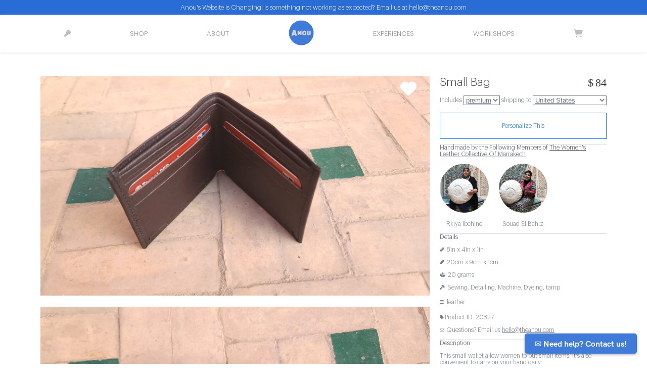

--- FILE ---
content_type: text/html; charset=utf-8
request_url: https://theanou.com/product/20827-small-bag-leather-brown-morocco
body_size: 33056
content:
<!-- 
<link href="//netdna.bootstrapcdn.com/twitter-bootstrap/2.3.0/css/bootstrap-combined.min.css" rel="stylesheet">
<link href="//netdna.bootstrapcdn.com/twitter-bootstrap/2.3.0/css/bootstrap-responsive.min.css" rel="stylesheet"> -->

<!DOCTYPE html>
<html lang="en">
 
<head>
 <meta charset="utf-8"><script type="text/javascript">window.NREUM||(NREUM={});NREUM.info={"beacon":"bam.nr-data.net","errorBeacon":"bam.nr-data.net","licenseKey":"85c37f0385","applicationID":"1794957","transactionName":"NVdSZBdYXBFZAUdRXAwddkULWkYLVwwcWUMSQR5AEFteC1tMRVFWFUEeQBdWVhdbFglQXA9X","queueTime":1,"applicationTime":483,"agent":""};
(window.NREUM||(NREUM={})).init={ajax:{deny_list:["bam.nr-data.net"]},feature_flags:["soft_nav"]};(window.NREUM||(NREUM={})).loader_config={licenseKey:"85c37f0385",applicationID:"1794957",browserID:"1794973"};;/*! For license information please see nr-loader-rum-1.308.0.min.js.LICENSE.txt */
(()=>{var e,t,r={163:(e,t,r)=>{"use strict";r.d(t,{j:()=>E});var n=r(384),i=r(1741);var a=r(2555);r(860).K7.genericEvents;const s="experimental.resources",o="register",c=e=>{if(!e||"string"!=typeof e)return!1;try{document.createDocumentFragment().querySelector(e)}catch{return!1}return!0};var d=r(2614),u=r(944),l=r(8122);const f="[data-nr-mask]",g=e=>(0,l.a)(e,(()=>{const e={feature_flags:[],experimental:{allow_registered_children:!1,resources:!1},mask_selector:"*",block_selector:"[data-nr-block]",mask_input_options:{color:!1,date:!1,"datetime-local":!1,email:!1,month:!1,number:!1,range:!1,search:!1,tel:!1,text:!1,time:!1,url:!1,week:!1,textarea:!1,select:!1,password:!0}};return{ajax:{deny_list:void 0,block_internal:!0,enabled:!0,autoStart:!0},api:{get allow_registered_children(){return e.feature_flags.includes(o)||e.experimental.allow_registered_children},set allow_registered_children(t){e.experimental.allow_registered_children=t},duplicate_registered_data:!1},browser_consent_mode:{enabled:!1},distributed_tracing:{enabled:void 0,exclude_newrelic_header:void 0,cors_use_newrelic_header:void 0,cors_use_tracecontext_headers:void 0,allowed_origins:void 0},get feature_flags(){return e.feature_flags},set feature_flags(t){e.feature_flags=t},generic_events:{enabled:!0,autoStart:!0},harvest:{interval:30},jserrors:{enabled:!0,autoStart:!0},logging:{enabled:!0,autoStart:!0},metrics:{enabled:!0,autoStart:!0},obfuscate:void 0,page_action:{enabled:!0},page_view_event:{enabled:!0,autoStart:!0},page_view_timing:{enabled:!0,autoStart:!0},performance:{capture_marks:!1,capture_measures:!1,capture_detail:!0,resources:{get enabled(){return e.feature_flags.includes(s)||e.experimental.resources},set enabled(t){e.experimental.resources=t},asset_types:[],first_party_domains:[],ignore_newrelic:!0}},privacy:{cookies_enabled:!0},proxy:{assets:void 0,beacon:void 0},session:{expiresMs:d.wk,inactiveMs:d.BB},session_replay:{autoStart:!0,enabled:!1,preload:!1,sampling_rate:10,error_sampling_rate:100,collect_fonts:!1,inline_images:!1,fix_stylesheets:!0,mask_all_inputs:!0,get mask_text_selector(){return e.mask_selector},set mask_text_selector(t){c(t)?e.mask_selector="".concat(t,",").concat(f):""===t||null===t?e.mask_selector=f:(0,u.R)(5,t)},get block_class(){return"nr-block"},get ignore_class(){return"nr-ignore"},get mask_text_class(){return"nr-mask"},get block_selector(){return e.block_selector},set block_selector(t){c(t)?e.block_selector+=",".concat(t):""!==t&&(0,u.R)(6,t)},get mask_input_options(){return e.mask_input_options},set mask_input_options(t){t&&"object"==typeof t?e.mask_input_options={...t,password:!0}:(0,u.R)(7,t)}},session_trace:{enabled:!0,autoStart:!0},soft_navigations:{enabled:!0,autoStart:!0},spa:{enabled:!0,autoStart:!0},ssl:void 0,user_actions:{enabled:!0,elementAttributes:["id","className","tagName","type"]}}})());var p=r(6154),m=r(9324);let h=0;const v={buildEnv:m.F3,distMethod:m.Xs,version:m.xv,originTime:p.WN},b={consented:!1},y={appMetadata:{},get consented(){return this.session?.state?.consent||b.consented},set consented(e){b.consented=e},customTransaction:void 0,denyList:void 0,disabled:!1,harvester:void 0,isolatedBacklog:!1,isRecording:!1,loaderType:void 0,maxBytes:3e4,obfuscator:void 0,onerror:void 0,ptid:void 0,releaseIds:{},session:void 0,timeKeeper:void 0,registeredEntities:[],jsAttributesMetadata:{bytes:0},get harvestCount(){return++h}},_=e=>{const t=(0,l.a)(e,y),r=Object.keys(v).reduce((e,t)=>(e[t]={value:v[t],writable:!1,configurable:!0,enumerable:!0},e),{});return Object.defineProperties(t,r)};var w=r(5701);const x=e=>{const t=e.startsWith("http");e+="/",r.p=t?e:"https://"+e};var R=r(7836),k=r(3241);const A={accountID:void 0,trustKey:void 0,agentID:void 0,licenseKey:void 0,applicationID:void 0,xpid:void 0},S=e=>(0,l.a)(e,A),T=new Set;function E(e,t={},r,s){let{init:o,info:c,loader_config:d,runtime:u={},exposed:l=!0}=t;if(!c){const e=(0,n.pV)();o=e.init,c=e.info,d=e.loader_config}e.init=g(o||{}),e.loader_config=S(d||{}),c.jsAttributes??={},p.bv&&(c.jsAttributes.isWorker=!0),e.info=(0,a.D)(c);const f=e.init,m=[c.beacon,c.errorBeacon];T.has(e.agentIdentifier)||(f.proxy.assets&&(x(f.proxy.assets),m.push(f.proxy.assets)),f.proxy.beacon&&m.push(f.proxy.beacon),e.beacons=[...m],function(e){const t=(0,n.pV)();Object.getOwnPropertyNames(i.W.prototype).forEach(r=>{const n=i.W.prototype[r];if("function"!=typeof n||"constructor"===n)return;let a=t[r];e[r]&&!1!==e.exposed&&"micro-agent"!==e.runtime?.loaderType&&(t[r]=(...t)=>{const n=e[r](...t);return a?a(...t):n})})}(e),(0,n.US)("activatedFeatures",w.B)),u.denyList=[...f.ajax.deny_list||[],...f.ajax.block_internal?m:[]],u.ptid=e.agentIdentifier,u.loaderType=r,e.runtime=_(u),T.has(e.agentIdentifier)||(e.ee=R.ee.get(e.agentIdentifier),e.exposed=l,(0,k.W)({agentIdentifier:e.agentIdentifier,drained:!!w.B?.[e.agentIdentifier],type:"lifecycle",name:"initialize",feature:void 0,data:e.config})),T.add(e.agentIdentifier)}},384:(e,t,r)=>{"use strict";r.d(t,{NT:()=>s,US:()=>u,Zm:()=>o,bQ:()=>d,dV:()=>c,pV:()=>l});var n=r(6154),i=r(1863),a=r(1910);const s={beacon:"bam.nr-data.net",errorBeacon:"bam.nr-data.net"};function o(){return n.gm.NREUM||(n.gm.NREUM={}),void 0===n.gm.newrelic&&(n.gm.newrelic=n.gm.NREUM),n.gm.NREUM}function c(){let e=o();return e.o||(e.o={ST:n.gm.setTimeout,SI:n.gm.setImmediate||n.gm.setInterval,CT:n.gm.clearTimeout,XHR:n.gm.XMLHttpRequest,REQ:n.gm.Request,EV:n.gm.Event,PR:n.gm.Promise,MO:n.gm.MutationObserver,FETCH:n.gm.fetch,WS:n.gm.WebSocket},(0,a.i)(...Object.values(e.o))),e}function d(e,t){let r=o();r.initializedAgents??={},t.initializedAt={ms:(0,i.t)(),date:new Date},r.initializedAgents[e]=t}function u(e,t){o()[e]=t}function l(){return function(){let e=o();const t=e.info||{};e.info={beacon:s.beacon,errorBeacon:s.errorBeacon,...t}}(),function(){let e=o();const t=e.init||{};e.init={...t}}(),c(),function(){let e=o();const t=e.loader_config||{};e.loader_config={...t}}(),o()}},782:(e,t,r)=>{"use strict";r.d(t,{T:()=>n});const n=r(860).K7.pageViewTiming},860:(e,t,r)=>{"use strict";r.d(t,{$J:()=>u,K7:()=>c,P3:()=>d,XX:()=>i,Yy:()=>o,df:()=>a,qY:()=>n,v4:()=>s});const n="events",i="jserrors",a="browser/blobs",s="rum",o="browser/logs",c={ajax:"ajax",genericEvents:"generic_events",jserrors:i,logging:"logging",metrics:"metrics",pageAction:"page_action",pageViewEvent:"page_view_event",pageViewTiming:"page_view_timing",sessionReplay:"session_replay",sessionTrace:"session_trace",softNav:"soft_navigations",spa:"spa"},d={[c.pageViewEvent]:1,[c.pageViewTiming]:2,[c.metrics]:3,[c.jserrors]:4,[c.spa]:5,[c.ajax]:6,[c.sessionTrace]:7,[c.softNav]:8,[c.sessionReplay]:9,[c.logging]:10,[c.genericEvents]:11},u={[c.pageViewEvent]:s,[c.pageViewTiming]:n,[c.ajax]:n,[c.spa]:n,[c.softNav]:n,[c.metrics]:i,[c.jserrors]:i,[c.sessionTrace]:a,[c.sessionReplay]:a,[c.logging]:o,[c.genericEvents]:"ins"}},944:(e,t,r)=>{"use strict";r.d(t,{R:()=>i});var n=r(3241);function i(e,t){"function"==typeof console.debug&&(console.debug("New Relic Warning: https://github.com/newrelic/newrelic-browser-agent/blob/main/docs/warning-codes.md#".concat(e),t),(0,n.W)({agentIdentifier:null,drained:null,type:"data",name:"warn",feature:"warn",data:{code:e,secondary:t}}))}},1687:(e,t,r)=>{"use strict";r.d(t,{Ak:()=>d,Ze:()=>f,x3:()=>u});var n=r(3241),i=r(7836),a=r(3606),s=r(860),o=r(2646);const c={};function d(e,t){const r={staged:!1,priority:s.P3[t]||0};l(e),c[e].get(t)||c[e].set(t,r)}function u(e,t){e&&c[e]&&(c[e].get(t)&&c[e].delete(t),p(e,t,!1),c[e].size&&g(e))}function l(e){if(!e)throw new Error("agentIdentifier required");c[e]||(c[e]=new Map)}function f(e="",t="feature",r=!1){if(l(e),!e||!c[e].get(t)||r)return p(e,t);c[e].get(t).staged=!0,g(e)}function g(e){const t=Array.from(c[e]);t.every(([e,t])=>t.staged)&&(t.sort((e,t)=>e[1].priority-t[1].priority),t.forEach(([t])=>{c[e].delete(t),p(e,t)}))}function p(e,t,r=!0){const s=e?i.ee.get(e):i.ee,c=a.i.handlers;if(!s.aborted&&s.backlog&&c){if((0,n.W)({agentIdentifier:e,type:"lifecycle",name:"drain",feature:t}),r){const e=s.backlog[t],r=c[t];if(r){for(let t=0;e&&t<e.length;++t)m(e[t],r);Object.entries(r).forEach(([e,t])=>{Object.values(t||{}).forEach(t=>{t[0]?.on&&t[0]?.context()instanceof o.y&&t[0].on(e,t[1])})})}}s.isolatedBacklog||delete c[t],s.backlog[t]=null,s.emit("drain-"+t,[])}}function m(e,t){var r=e[1];Object.values(t[r]||{}).forEach(t=>{var r=e[0];if(t[0]===r){var n=t[1],i=e[3],a=e[2];n.apply(i,a)}})}},1738:(e,t,r)=>{"use strict";r.d(t,{U:()=>g,Y:()=>f});var n=r(3241),i=r(9908),a=r(1863),s=r(944),o=r(5701),c=r(3969),d=r(8362),u=r(860),l=r(4261);function f(e,t,r,a){const f=a||r;!f||f[e]&&f[e]!==d.d.prototype[e]||(f[e]=function(){(0,i.p)(c.xV,["API/"+e+"/called"],void 0,u.K7.metrics,r.ee),(0,n.W)({agentIdentifier:r.agentIdentifier,drained:!!o.B?.[r.agentIdentifier],type:"data",name:"api",feature:l.Pl+e,data:{}});try{return t.apply(this,arguments)}catch(e){(0,s.R)(23,e)}})}function g(e,t,r,n,s){const o=e.info;null===r?delete o.jsAttributes[t]:o.jsAttributes[t]=r,(s||null===r)&&(0,i.p)(l.Pl+n,[(0,a.t)(),t,r],void 0,"session",e.ee)}},1741:(e,t,r)=>{"use strict";r.d(t,{W:()=>a});var n=r(944),i=r(4261);class a{#e(e,...t){if(this[e]!==a.prototype[e])return this[e](...t);(0,n.R)(35,e)}addPageAction(e,t){return this.#e(i.hG,e,t)}register(e){return this.#e(i.eY,e)}recordCustomEvent(e,t){return this.#e(i.fF,e,t)}setPageViewName(e,t){return this.#e(i.Fw,e,t)}setCustomAttribute(e,t,r){return this.#e(i.cD,e,t,r)}noticeError(e,t){return this.#e(i.o5,e,t)}setUserId(e,t=!1){return this.#e(i.Dl,e,t)}setApplicationVersion(e){return this.#e(i.nb,e)}setErrorHandler(e){return this.#e(i.bt,e)}addRelease(e,t){return this.#e(i.k6,e,t)}log(e,t){return this.#e(i.$9,e,t)}start(){return this.#e(i.d3)}finished(e){return this.#e(i.BL,e)}recordReplay(){return this.#e(i.CH)}pauseReplay(){return this.#e(i.Tb)}addToTrace(e){return this.#e(i.U2,e)}setCurrentRouteName(e){return this.#e(i.PA,e)}interaction(e){return this.#e(i.dT,e)}wrapLogger(e,t,r){return this.#e(i.Wb,e,t,r)}measure(e,t){return this.#e(i.V1,e,t)}consent(e){return this.#e(i.Pv,e)}}},1863:(e,t,r)=>{"use strict";function n(){return Math.floor(performance.now())}r.d(t,{t:()=>n})},1910:(e,t,r)=>{"use strict";r.d(t,{i:()=>a});var n=r(944);const i=new Map;function a(...e){return e.every(e=>{if(i.has(e))return i.get(e);const t="function"==typeof e?e.toString():"",r=t.includes("[native code]"),a=t.includes("nrWrapper");return r||a||(0,n.R)(64,e?.name||t),i.set(e,r),r})}},2555:(e,t,r)=>{"use strict";r.d(t,{D:()=>o,f:()=>s});var n=r(384),i=r(8122);const a={beacon:n.NT.beacon,errorBeacon:n.NT.errorBeacon,licenseKey:void 0,applicationID:void 0,sa:void 0,queueTime:void 0,applicationTime:void 0,ttGuid:void 0,user:void 0,account:void 0,product:void 0,extra:void 0,jsAttributes:{},userAttributes:void 0,atts:void 0,transactionName:void 0,tNamePlain:void 0};function s(e){try{return!!e.licenseKey&&!!e.errorBeacon&&!!e.applicationID}catch(e){return!1}}const o=e=>(0,i.a)(e,a)},2614:(e,t,r)=>{"use strict";r.d(t,{BB:()=>s,H3:()=>n,g:()=>d,iL:()=>c,tS:()=>o,uh:()=>i,wk:()=>a});const n="NRBA",i="SESSION",a=144e5,s=18e5,o={STARTED:"session-started",PAUSE:"session-pause",RESET:"session-reset",RESUME:"session-resume",UPDATE:"session-update"},c={SAME_TAB:"same-tab",CROSS_TAB:"cross-tab"},d={OFF:0,FULL:1,ERROR:2}},2646:(e,t,r)=>{"use strict";r.d(t,{y:()=>n});class n{constructor(e){this.contextId=e}}},2843:(e,t,r)=>{"use strict";r.d(t,{G:()=>a,u:()=>i});var n=r(3878);function i(e,t=!1,r,i){(0,n.DD)("visibilitychange",function(){if(t)return void("hidden"===document.visibilityState&&e());e(document.visibilityState)},r,i)}function a(e,t,r){(0,n.sp)("pagehide",e,t,r)}},3241:(e,t,r)=>{"use strict";r.d(t,{W:()=>a});var n=r(6154);const i="newrelic";function a(e={}){try{n.gm.dispatchEvent(new CustomEvent(i,{detail:e}))}catch(e){}}},3606:(e,t,r)=>{"use strict";r.d(t,{i:()=>a});var n=r(9908);a.on=s;var i=a.handlers={};function a(e,t,r,a){s(a||n.d,i,e,t,r)}function s(e,t,r,i,a){a||(a="feature"),e||(e=n.d);var s=t[a]=t[a]||{};(s[r]=s[r]||[]).push([e,i])}},3878:(e,t,r)=>{"use strict";function n(e,t){return{capture:e,passive:!1,signal:t}}function i(e,t,r=!1,i){window.addEventListener(e,t,n(r,i))}function a(e,t,r=!1,i){document.addEventListener(e,t,n(r,i))}r.d(t,{DD:()=>a,jT:()=>n,sp:()=>i})},3969:(e,t,r)=>{"use strict";r.d(t,{TZ:()=>n,XG:()=>o,rs:()=>i,xV:()=>s,z_:()=>a});const n=r(860).K7.metrics,i="sm",a="cm",s="storeSupportabilityMetrics",o="storeEventMetrics"},4234:(e,t,r)=>{"use strict";r.d(t,{W:()=>a});var n=r(7836),i=r(1687);class a{constructor(e,t){this.agentIdentifier=e,this.ee=n.ee.get(e),this.featureName=t,this.blocked=!1}deregisterDrain(){(0,i.x3)(this.agentIdentifier,this.featureName)}}},4261:(e,t,r)=>{"use strict";r.d(t,{$9:()=>d,BL:()=>o,CH:()=>g,Dl:()=>_,Fw:()=>y,PA:()=>h,Pl:()=>n,Pv:()=>k,Tb:()=>l,U2:()=>a,V1:()=>R,Wb:()=>x,bt:()=>b,cD:()=>v,d3:()=>w,dT:()=>c,eY:()=>p,fF:()=>f,hG:()=>i,k6:()=>s,nb:()=>m,o5:()=>u});const n="api-",i="addPageAction",a="addToTrace",s="addRelease",o="finished",c="interaction",d="log",u="noticeError",l="pauseReplay",f="recordCustomEvent",g="recordReplay",p="register",m="setApplicationVersion",h="setCurrentRouteName",v="setCustomAttribute",b="setErrorHandler",y="setPageViewName",_="setUserId",w="start",x="wrapLogger",R="measure",k="consent"},5289:(e,t,r)=>{"use strict";r.d(t,{GG:()=>s,Qr:()=>c,sB:()=>o});var n=r(3878),i=r(6389);function a(){return"undefined"==typeof document||"complete"===document.readyState}function s(e,t){if(a())return e();const r=(0,i.J)(e),s=setInterval(()=>{a()&&(clearInterval(s),r())},500);(0,n.sp)("load",r,t)}function o(e){if(a())return e();(0,n.DD)("DOMContentLoaded",e)}function c(e){if(a())return e();(0,n.sp)("popstate",e)}},5607:(e,t,r)=>{"use strict";r.d(t,{W:()=>n});const n=(0,r(9566).bz)()},5701:(e,t,r)=>{"use strict";r.d(t,{B:()=>a,t:()=>s});var n=r(3241);const i=new Set,a={};function s(e,t){const r=t.agentIdentifier;a[r]??={},e&&"object"==typeof e&&(i.has(r)||(t.ee.emit("rumresp",[e]),a[r]=e,i.add(r),(0,n.W)({agentIdentifier:r,loaded:!0,drained:!0,type:"lifecycle",name:"load",feature:void 0,data:e})))}},6154:(e,t,r)=>{"use strict";r.d(t,{OF:()=>c,RI:()=>i,WN:()=>u,bv:()=>a,eN:()=>l,gm:()=>s,mw:()=>o,sb:()=>d});var n=r(1863);const i="undefined"!=typeof window&&!!window.document,a="undefined"!=typeof WorkerGlobalScope&&("undefined"!=typeof self&&self instanceof WorkerGlobalScope&&self.navigator instanceof WorkerNavigator||"undefined"!=typeof globalThis&&globalThis instanceof WorkerGlobalScope&&globalThis.navigator instanceof WorkerNavigator),s=i?window:"undefined"!=typeof WorkerGlobalScope&&("undefined"!=typeof self&&self instanceof WorkerGlobalScope&&self||"undefined"!=typeof globalThis&&globalThis instanceof WorkerGlobalScope&&globalThis),o=Boolean("hidden"===s?.document?.visibilityState),c=/iPad|iPhone|iPod/.test(s.navigator?.userAgent),d=c&&"undefined"==typeof SharedWorker,u=((()=>{const e=s.navigator?.userAgent?.match(/Firefox[/\s](\d+\.\d+)/);Array.isArray(e)&&e.length>=2&&e[1]})(),Date.now()-(0,n.t)()),l=()=>"undefined"!=typeof PerformanceNavigationTiming&&s?.performance?.getEntriesByType("navigation")?.[0]?.responseStart},6389:(e,t,r)=>{"use strict";function n(e,t=500,r={}){const n=r?.leading||!1;let i;return(...r)=>{n&&void 0===i&&(e.apply(this,r),i=setTimeout(()=>{i=clearTimeout(i)},t)),n||(clearTimeout(i),i=setTimeout(()=>{e.apply(this,r)},t))}}function i(e){let t=!1;return(...r)=>{t||(t=!0,e.apply(this,r))}}r.d(t,{J:()=>i,s:()=>n})},6630:(e,t,r)=>{"use strict";r.d(t,{T:()=>n});const n=r(860).K7.pageViewEvent},7699:(e,t,r)=>{"use strict";r.d(t,{It:()=>a,KC:()=>o,No:()=>i,qh:()=>s});var n=r(860);const i=16e3,a=1e6,s="SESSION_ERROR",o={[n.K7.logging]:!0,[n.K7.genericEvents]:!1,[n.K7.jserrors]:!1,[n.K7.ajax]:!1}},7836:(e,t,r)=>{"use strict";r.d(t,{P:()=>o,ee:()=>c});var n=r(384),i=r(8990),a=r(2646),s=r(5607);const o="nr@context:".concat(s.W),c=function e(t,r){var n={},s={},u={},l=!1;try{l=16===r.length&&d.initializedAgents?.[r]?.runtime.isolatedBacklog}catch(e){}var f={on:p,addEventListener:p,removeEventListener:function(e,t){var r=n[e];if(!r)return;for(var i=0;i<r.length;i++)r[i]===t&&r.splice(i,1)},emit:function(e,r,n,i,a){!1!==a&&(a=!0);if(c.aborted&&!i)return;t&&a&&t.emit(e,r,n);var o=g(n);m(e).forEach(e=>{e.apply(o,r)});var d=v()[s[e]];d&&d.push([f,e,r,o]);return o},get:h,listeners:m,context:g,buffer:function(e,t){const r=v();if(t=t||"feature",f.aborted)return;Object.entries(e||{}).forEach(([e,n])=>{s[n]=t,t in r||(r[t]=[])})},abort:function(){f._aborted=!0,Object.keys(f.backlog).forEach(e=>{delete f.backlog[e]})},isBuffering:function(e){return!!v()[s[e]]},debugId:r,backlog:l?{}:t&&"object"==typeof t.backlog?t.backlog:{},isolatedBacklog:l};return Object.defineProperty(f,"aborted",{get:()=>{let e=f._aborted||!1;return e||(t&&(e=t.aborted),e)}}),f;function g(e){return e&&e instanceof a.y?e:e?(0,i.I)(e,o,()=>new a.y(o)):new a.y(o)}function p(e,t){n[e]=m(e).concat(t)}function m(e){return n[e]||[]}function h(t){return u[t]=u[t]||e(f,t)}function v(){return f.backlog}}(void 0,"globalEE"),d=(0,n.Zm)();d.ee||(d.ee=c)},8122:(e,t,r)=>{"use strict";r.d(t,{a:()=>i});var n=r(944);function i(e,t){try{if(!e||"object"!=typeof e)return(0,n.R)(3);if(!t||"object"!=typeof t)return(0,n.R)(4);const r=Object.create(Object.getPrototypeOf(t),Object.getOwnPropertyDescriptors(t)),a=0===Object.keys(r).length?e:r;for(let s in a)if(void 0!==e[s])try{if(null===e[s]){r[s]=null;continue}Array.isArray(e[s])&&Array.isArray(t[s])?r[s]=Array.from(new Set([...e[s],...t[s]])):"object"==typeof e[s]&&"object"==typeof t[s]?r[s]=i(e[s],t[s]):r[s]=e[s]}catch(e){r[s]||(0,n.R)(1,e)}return r}catch(e){(0,n.R)(2,e)}}},8362:(e,t,r)=>{"use strict";r.d(t,{d:()=>a});var n=r(9566),i=r(1741);class a extends i.W{agentIdentifier=(0,n.LA)(16)}},8374:(e,t,r)=>{r.nc=(()=>{try{return document?.currentScript?.nonce}catch(e){}return""})()},8990:(e,t,r)=>{"use strict";r.d(t,{I:()=>i});var n=Object.prototype.hasOwnProperty;function i(e,t,r){if(n.call(e,t))return e[t];var i=r();if(Object.defineProperty&&Object.keys)try{return Object.defineProperty(e,t,{value:i,writable:!0,enumerable:!1}),i}catch(e){}return e[t]=i,i}},9324:(e,t,r)=>{"use strict";r.d(t,{F3:()=>i,Xs:()=>a,xv:()=>n});const n="1.308.0",i="PROD",a="CDN"},9566:(e,t,r)=>{"use strict";r.d(t,{LA:()=>o,bz:()=>s});var n=r(6154);const i="xxxxxxxx-xxxx-4xxx-yxxx-xxxxxxxxxxxx";function a(e,t){return e?15&e[t]:16*Math.random()|0}function s(){const e=n.gm?.crypto||n.gm?.msCrypto;let t,r=0;return e&&e.getRandomValues&&(t=e.getRandomValues(new Uint8Array(30))),i.split("").map(e=>"x"===e?a(t,r++).toString(16):"y"===e?(3&a()|8).toString(16):e).join("")}function o(e){const t=n.gm?.crypto||n.gm?.msCrypto;let r,i=0;t&&t.getRandomValues&&(r=t.getRandomValues(new Uint8Array(e)));const s=[];for(var o=0;o<e;o++)s.push(a(r,i++).toString(16));return s.join("")}},9908:(e,t,r)=>{"use strict";r.d(t,{d:()=>n,p:()=>i});var n=r(7836).ee.get("handle");function i(e,t,r,i,a){a?(a.buffer([e],i),a.emit(e,t,r)):(n.buffer([e],i),n.emit(e,t,r))}}},n={};function i(e){var t=n[e];if(void 0!==t)return t.exports;var a=n[e]={exports:{}};return r[e](a,a.exports,i),a.exports}i.m=r,i.d=(e,t)=>{for(var r in t)i.o(t,r)&&!i.o(e,r)&&Object.defineProperty(e,r,{enumerable:!0,get:t[r]})},i.f={},i.e=e=>Promise.all(Object.keys(i.f).reduce((t,r)=>(i.f[r](e,t),t),[])),i.u=e=>"nr-rum-1.308.0.min.js",i.o=(e,t)=>Object.prototype.hasOwnProperty.call(e,t),e={},t="NRBA-1.308.0.PROD:",i.l=(r,n,a,s)=>{if(e[r])e[r].push(n);else{var o,c;if(void 0!==a)for(var d=document.getElementsByTagName("script"),u=0;u<d.length;u++){var l=d[u];if(l.getAttribute("src")==r||l.getAttribute("data-webpack")==t+a){o=l;break}}if(!o){c=!0;var f={296:"sha512-+MIMDsOcckGXa1EdWHqFNv7P+JUkd5kQwCBr3KE6uCvnsBNUrdSt4a/3/L4j4TxtnaMNjHpza2/erNQbpacJQA=="};(o=document.createElement("script")).charset="utf-8",i.nc&&o.setAttribute("nonce",i.nc),o.setAttribute("data-webpack",t+a),o.src=r,0!==o.src.indexOf(window.location.origin+"/")&&(o.crossOrigin="anonymous"),f[s]&&(o.integrity=f[s])}e[r]=[n];var g=(t,n)=>{o.onerror=o.onload=null,clearTimeout(p);var i=e[r];if(delete e[r],o.parentNode&&o.parentNode.removeChild(o),i&&i.forEach(e=>e(n)),t)return t(n)},p=setTimeout(g.bind(null,void 0,{type:"timeout",target:o}),12e4);o.onerror=g.bind(null,o.onerror),o.onload=g.bind(null,o.onload),c&&document.head.appendChild(o)}},i.r=e=>{"undefined"!=typeof Symbol&&Symbol.toStringTag&&Object.defineProperty(e,Symbol.toStringTag,{value:"Module"}),Object.defineProperty(e,"__esModule",{value:!0})},i.p="https://js-agent.newrelic.com/",(()=>{var e={374:0,840:0};i.f.j=(t,r)=>{var n=i.o(e,t)?e[t]:void 0;if(0!==n)if(n)r.push(n[2]);else{var a=new Promise((r,i)=>n=e[t]=[r,i]);r.push(n[2]=a);var s=i.p+i.u(t),o=new Error;i.l(s,r=>{if(i.o(e,t)&&(0!==(n=e[t])&&(e[t]=void 0),n)){var a=r&&("load"===r.type?"missing":r.type),s=r&&r.target&&r.target.src;o.message="Loading chunk "+t+" failed: ("+a+": "+s+")",o.name="ChunkLoadError",o.type=a,o.request=s,n[1](o)}},"chunk-"+t,t)}};var t=(t,r)=>{var n,a,[s,o,c]=r,d=0;if(s.some(t=>0!==e[t])){for(n in o)i.o(o,n)&&(i.m[n]=o[n]);if(c)c(i)}for(t&&t(r);d<s.length;d++)a=s[d],i.o(e,a)&&e[a]&&e[a][0](),e[a]=0},r=self["webpackChunk:NRBA-1.308.0.PROD"]=self["webpackChunk:NRBA-1.308.0.PROD"]||[];r.forEach(t.bind(null,0)),r.push=t.bind(null,r.push.bind(r))})(),(()=>{"use strict";i(8374);var e=i(8362),t=i(860);const r=Object.values(t.K7);var n=i(163);var a=i(9908),s=i(1863),o=i(4261),c=i(1738);var d=i(1687),u=i(4234),l=i(5289),f=i(6154),g=i(944),p=i(384);const m=e=>f.RI&&!0===e?.privacy.cookies_enabled;function h(e){return!!(0,p.dV)().o.MO&&m(e)&&!0===e?.session_trace.enabled}var v=i(6389),b=i(7699);class y extends u.W{constructor(e,t){super(e.agentIdentifier,t),this.agentRef=e,this.abortHandler=void 0,this.featAggregate=void 0,this.loadedSuccessfully=void 0,this.onAggregateImported=new Promise(e=>{this.loadedSuccessfully=e}),this.deferred=Promise.resolve(),!1===e.init[this.featureName].autoStart?this.deferred=new Promise((t,r)=>{this.ee.on("manual-start-all",(0,v.J)(()=>{(0,d.Ak)(e.agentIdentifier,this.featureName),t()}))}):(0,d.Ak)(e.agentIdentifier,t)}importAggregator(e,t,r={}){if(this.featAggregate)return;const n=async()=>{let n;await this.deferred;try{if(m(e.init)){const{setupAgentSession:t}=await i.e(296).then(i.bind(i,3305));n=t(e)}}catch(e){(0,g.R)(20,e),this.ee.emit("internal-error",[e]),(0,a.p)(b.qh,[e],void 0,this.featureName,this.ee)}try{if(!this.#t(this.featureName,n,e.init))return(0,d.Ze)(this.agentIdentifier,this.featureName),void this.loadedSuccessfully(!1);const{Aggregate:i}=await t();this.featAggregate=new i(e,r),e.runtime.harvester.initializedAggregates.push(this.featAggregate),this.loadedSuccessfully(!0)}catch(e){(0,g.R)(34,e),this.abortHandler?.(),(0,d.Ze)(this.agentIdentifier,this.featureName,!0),this.loadedSuccessfully(!1),this.ee&&this.ee.abort()}};f.RI?(0,l.GG)(()=>n(),!0):n()}#t(e,r,n){if(this.blocked)return!1;switch(e){case t.K7.sessionReplay:return h(n)&&!!r;case t.K7.sessionTrace:return!!r;default:return!0}}}var _=i(6630),w=i(2614),x=i(3241);class R extends y{static featureName=_.T;constructor(e){var t;super(e,_.T),this.setupInspectionEvents(e.agentIdentifier),t=e,(0,c.Y)(o.Fw,function(e,r){"string"==typeof e&&("/"!==e.charAt(0)&&(e="/"+e),t.runtime.customTransaction=(r||"http://custom.transaction")+e,(0,a.p)(o.Pl+o.Fw,[(0,s.t)()],void 0,void 0,t.ee))},t),this.importAggregator(e,()=>i.e(296).then(i.bind(i,3943)))}setupInspectionEvents(e){const t=(t,r)=>{t&&(0,x.W)({agentIdentifier:e,timeStamp:t.timeStamp,loaded:"complete"===t.target.readyState,type:"window",name:r,data:t.target.location+""})};(0,l.sB)(e=>{t(e,"DOMContentLoaded")}),(0,l.GG)(e=>{t(e,"load")}),(0,l.Qr)(e=>{t(e,"navigate")}),this.ee.on(w.tS.UPDATE,(t,r)=>{(0,x.W)({agentIdentifier:e,type:"lifecycle",name:"session",data:r})})}}class k extends e.d{constructor(e){var t;(super(),f.gm)?(this.features={},(0,p.bQ)(this.agentIdentifier,this),this.desiredFeatures=new Set(e.features||[]),this.desiredFeatures.add(R),(0,n.j)(this,e,e.loaderType||"agent"),t=this,(0,c.Y)(o.cD,function(e,r,n=!1){if("string"==typeof e){if(["string","number","boolean"].includes(typeof r)||null===r)return(0,c.U)(t,e,r,o.cD,n);(0,g.R)(40,typeof r)}else(0,g.R)(39,typeof e)},t),function(e){(0,c.Y)(o.Dl,function(t,r=!1){if("string"!=typeof t&&null!==t)return void(0,g.R)(41,typeof t);const n=e.info.jsAttributes["enduser.id"];r&&null!=n&&n!==t?(0,a.p)(o.Pl+"setUserIdAndResetSession",[t],void 0,"session",e.ee):(0,c.U)(e,"enduser.id",t,o.Dl,!0)},e)}(this),function(e){(0,c.Y)(o.nb,function(t){if("string"==typeof t||null===t)return(0,c.U)(e,"application.version",t,o.nb,!1);(0,g.R)(42,typeof t)},e)}(this),function(e){(0,c.Y)(o.d3,function(){e.ee.emit("manual-start-all")},e)}(this),function(e){(0,c.Y)(o.Pv,function(t=!0){if("boolean"==typeof t){if((0,a.p)(o.Pl+o.Pv,[t],void 0,"session",e.ee),e.runtime.consented=t,t){const t=e.features.page_view_event;t.onAggregateImported.then(e=>{const r=t.featAggregate;e&&!r.sentRum&&r.sendRum()})}}else(0,g.R)(65,typeof t)},e)}(this),this.run()):(0,g.R)(21)}get config(){return{info:this.info,init:this.init,loader_config:this.loader_config,runtime:this.runtime}}get api(){return this}run(){try{const e=function(e){const t={};return r.forEach(r=>{t[r]=!!e[r]?.enabled}),t}(this.init),n=[...this.desiredFeatures];n.sort((e,r)=>t.P3[e.featureName]-t.P3[r.featureName]),n.forEach(r=>{if(!e[r.featureName]&&r.featureName!==t.K7.pageViewEvent)return;if(r.featureName===t.K7.spa)return void(0,g.R)(67);const n=function(e){switch(e){case t.K7.ajax:return[t.K7.jserrors];case t.K7.sessionTrace:return[t.K7.ajax,t.K7.pageViewEvent];case t.K7.sessionReplay:return[t.K7.sessionTrace];case t.K7.pageViewTiming:return[t.K7.pageViewEvent];default:return[]}}(r.featureName).filter(e=>!(e in this.features));n.length>0&&(0,g.R)(36,{targetFeature:r.featureName,missingDependencies:n}),this.features[r.featureName]=new r(this)})}catch(e){(0,g.R)(22,e);for(const e in this.features)this.features[e].abortHandler?.();const t=(0,p.Zm)();delete t.initializedAgents[this.agentIdentifier]?.features,delete this.sharedAggregator;return t.ee.get(this.agentIdentifier).abort(),!1}}}var A=i(2843),S=i(782);class T extends y{static featureName=S.T;constructor(e){super(e,S.T),f.RI&&((0,A.u)(()=>(0,a.p)("docHidden",[(0,s.t)()],void 0,S.T,this.ee),!0),(0,A.G)(()=>(0,a.p)("winPagehide",[(0,s.t)()],void 0,S.T,this.ee)),this.importAggregator(e,()=>i.e(296).then(i.bind(i,2117))))}}var E=i(3969);class I extends y{static featureName=E.TZ;constructor(e){super(e,E.TZ),f.RI&&document.addEventListener("securitypolicyviolation",e=>{(0,a.p)(E.xV,["Generic/CSPViolation/Detected"],void 0,this.featureName,this.ee)}),this.importAggregator(e,()=>i.e(296).then(i.bind(i,9623)))}}new k({features:[R,T,I],loaderType:"lite"})})()})();</script>
 <meta name="csrf-token" content="f555eUtTapQ9VPfochMewTEpzPARo653t4f0CatTlPoSQkSfTKTK8cUsEVA1aeLf">
 <title>
     
    small bag leather Brown Morocco | Fair Trade Morocco Anou

   </title>
 <meta name="description" content="
     
  bag:  small bag Uniquely handmade by artisans using leather. Crafted by The Women&#x27;s Leather Collective of Marrakech from Marrakech, Morocco. Qty: 1

   " />
 
 
   <meta id='page-viewport' name="viewport" content="width=device-width" />


 
 
 <!---META TAGS--->
 
 
 
 
<!-- Facebook Pixel Code -->


<script>
  !function(f,b,e,v,n,t,s)
  {if(f.fbq)return;n=f.fbq=function(){n.callMethod?
  n.callMethod.apply(n,arguments):n.queue.push(arguments)};
  if(!f._fbq)f._fbq=n;n.push=n;n.loaded=!0;n.version='2.0';
  n.queue=[];t=b.createElement(e);t.async=!0;
  t.src=v;s=b.getElementsByTagName(e)[0];
  s.parentNode.insertBefore(t,s)}(window, document,'script',
  'https://connect.facebook.net/en_US/fbevents.js');
  fbq('init', '1564192653881991');
  fbq('track', 'PageView');
</script>
<noscript>
  <img height="1" width="1" style="display:none"
       src="https://www.facebook.com/tr?id=1564192653881991&ev=PageView&noscript=1"/>
</noscript>


<meta property="fb:app_id"          content="343729906401460" />
<meta property="og:site_name"       content="Anou" />
<meta property="og:type"            content="product" />
<meta property="og:price:amount"    content="84" />
<meta property="og:price:currency"  content="USD" />
<meta property="og:url"             content="https://www.theanou.com/product/20827-small-bag-leather-brown-morocco" />
<meta property="og:title"           content="Brown  small bag by The Women&#x27;s Leather Collective of Marrakech, Morocco" />
<meta property="og:description"     content="This small wallet allow women to put small items. It&#x27;s also convenient to carry on your hand daily." />
<meta property="og:image"           content="https://res.cloudinary.com/hork5h8x1/image/upload/v1696887863/seller60_product20827_rank1_time1696887859.jpg" />
<meta property="og:image:width"     content="1200" />
<meta property="og:image:height"    content="630" />
<meta property="og:upc"             content="20827" />
<meta property="og:availability"    content="out of stock" />
<meta property="product:retailer_item_id" content="20827" />

<!-- Twitter Card tags -->
<meta name="twitter:card"           content="summary_large_image" />
<meta name="twitter:title"          content="Brown  small bag by The Women&#x27;s Leather Collective of Marrakech, Morocco | Anou" />
<meta name="twitter:description"    content="This small wallet allow women to put small items. It&#x27;s also convenient to carry on your hand daily." />
<meta name="twitter:image"          content="https://res.cloudinary.com/hork5h8x1/image/upload/v1696887863/seller60_product20827_rank1_time1696887859.jpg" />


<script type="application/ld+json">
{
  "@context": "https://schema.org",
  "@type": "Product",
  "name": "Brown  small bag by The Women&#x27;s Leather Collective of Marrakech, Morocco",
  "description": "This small wallet allow women to put small items. It\u0027s also convenient to carry on your hand daily.",
  "image": "https://res.cloudinary.com/hork5h8x1/image/upload/v1696887863/seller60_product20827_rank1_time1696887859.jpg",
  "url": "https://www.theanou.com/product/20827-small-bag-leather-brown-morocco",
  "sku": "20827",
  "brand": {
    "@type": "Brand",
    "name": "Anou"
  },
  "manufacturer": {
    "@type": "Organization",
    "name": "The Women&#x27;s Leather Collective of Marrakech"
  },
  "offers": {
    "@type": "Offer",
    "price": "84",
    "priceCurrency": "USD",
    "availability": "https://schema.org/OutOfStock",
    "seller": {
      "@type": "Organization",
      "name": "Anou"
    }
  }
}
</script>


<!-- Google Tag Manager -->
<script>(function(w,d,s,l,i){w[l]=w[l]||[];w[l].push({'gtm.start':
  new Date().getTime(),event:'gtm.js'});var f=d.getElementsByTagName(s)[0],
  j=d.createElement(s),dl=l!='dataLayer'?'&l='+l:'';j.async=true;j.src=
  'https://www.googletagmanager.com/gtm.js?id='+i+dl;f.parentNode.insertBefore(j,f);
  })(window,document,'script','dataLayer','GTM-P3WTNWC');</script>
  <!-- End Google Tag Manager -->

 
  <script src='https://www.google.com/recaptcha/api.js'></script>

 
 
 
  <meta property="product:price:amount"           content="84" />
  <meta property="product:price:currency"         content="USD" />
  <meta property="product:shipping_cost:amount"   content="0" />
  <meta property="product:shipping_cost:currency" content="USD" />


  

  <meta itemprop="name" content="Brown  small bag by The Women&#x27;s Leather Collective of Marrakech, Morocco" />

 
 <!--BING--><meta name="msvalidate.01" content="F6BD87A01775695237AF26C5B7AD98CC" />
 
 <!--favicon-->
 <link rel="shortcut icon" href="/static/images/favicon_old.ico" />
 <!--iOS and Android icons-->
 <link rel="apple-touch-icon-precomposed" href="/static/images/apple-touch-icon-152x152.png">
 



 <!-- 
   <link href="//netdna.bootstrapcdn.com/twitter-bootstrap/2.3.0/css/bootstrap-combined.min.css" rel="stylesheet">
   <link href="//netdna.bootstrapcdn.com/twitter-bootstrap/2.3.0/css/bootstrap-responsive.min.css" rel="stylesheet">
  --> 
 
 <link href="/static/css/base.css" rel="stylesheet">
 <link href="/static/css/icon-font.css" rel="stylesheet">
 <link href="/static/css/fonts.css" rel="stylesheet">
 <link rel="stylesheet" href="https://use.fontawesome.com/releases/v5.5.0/css/all.css" integrity="sha384-B4dIYHKNBt8Bc12p+WXckhzcICo0wtJAoU8YZTY5qE0Id1GSseTk6S+L3BlXeVIU" crossorigin="anonymous">
 
 
  <link href="/static/public/css/product.css?v=3" rel="stylesheet">

 
</head>
 
<body>
 

<!-- Google Tag Manager (noscript) -->


  
 
 
 <div class= "test_notification">
   <p>Anou's Website is Changing! Is something not working as expected? Email us at hello@theanou.com </p> 
 </div>













 
 
 



 
 
   <script>//GOOGLE ANALYTICS TRACKING CODE
  //    (function(i,s,o,g,r,a,m){i['GoogleAnalyticsObject']=r;i[r]=i[r]||function(){
  //    (i[r].q=i[r].q||[]).push(arguments)},i[r].l=1*new Date();a=s.createElement(o),
  //    m=s.getElementsByTagName(o)[0];a.async=1;a.src=g;m.parentNode.insertBefore(a,m)
  //    })(window,document,'script','//www.google-analytics.com/analytics.js','ga');
  //    ga('create','UA-43146187-1','theanou.com');
  //   //  ga('require', 'ecommerce');
  //    ga('require', 'linkid', 'linkid.js');
     
  //    ga('send', 'pageview');
   </script>
    <script>//CUSTOM EVENT TRACKING FOR CLIENT-SIDE EVENTS
  //    $("[event-action]").bind('click', function(){
  //      console.log('event tracked on ' + $(this).attr('id'));
  //      action = $(this).attr('event-action');
  //      category = $(this).attr('event-category') || "uncategorized";
  //      label = $(this).attr('event-label') || "click";
  //      value = parseInt($(this).attr('event-value')) || 1;
  //      ga('send', {
  //        'hitType': 'event',
  //        'eventCategory': category,
  //        'eventAction': action,
  //        'eventLabel': label,
  //        'eventValue': value
  //      });
  //    });
   </script>
 



 
 
 
 
<!-- Google Tag Manager (noscript) -->
<noscript><iframe src="https://www.googletagmanager.com/ns.html?id=GTM-P3WTNWC"
  height="0" width="0" style="display:none;visibility:hidden"></iframe></noscript>
  <!-- End Google Tag Manager (noscript) -->


 <div id="header" class="test-container">
 
 
   <div class = "base-header-n1" style = "display:none;">
 
    
   </div>
 
   <div class = "base-header-0">
 
     <a href = "/seller">
     <p class = "key-link"><i class="fas fa-key fa-1x"></i> </p>
    </a>
   </div>
 
   <div class = "base-header-1">
 
     <a class = "header-link" href = "/themarketplace">
     <p id = "marketplace-head"> SHOP</p>
     </a>
 
   </div>
 
   <div class = "base-header-2">
     <a class = "header-link" href = "/about">
     <p> ABOUT</p>
   </a>
 
   </div>
 
   <div class = "base-header-3">
     <a href = "/">
     <img src="/static/images/Anou_logo_c_85x85.png" height='50' width='50' alt="Anou Homepage">
   </a>
 
   </div>
 
   <div id="blog" class = "base-header-4">
 
     <a class = "header-link" href = "/experiences">
     <p>EXPERIENCES</p>
    
   </a>
 
   </div>
 
 
 
   <div class = "base-header-5">
 
 
     <a class = "header-link" href = "/workshops" rel="noopener noreferrer" target="_blank">
     <p id= "test-login">WORKSHOPS</p>
   </a>
 
   </div>
 
 
 
 
 
 
 
   <div class = "base-header-6">
 
    
     <input id='header-cart-remove-url' type='hidden' value="/ajax/cartRemoveDrop">
 
     <input id='header-cart-url' type='hidden' value="/checkout/ajax/header_cart">
 
     <div id="hover" class="dropdown">
       <p style = "cursor: pointer" class = "dropbtn"   ><i class=" fas fa-shopping-cart fa-1x circle-icon"></i> </p>
 
        <div class="dropdown-content">
         <hr class = "top-bar">
         <div id = "area" class = "cart-dropdown-area">
           <p class ="cart-font-header" >Your Cart</p>
           <hr class = "cart-bar-liner">
       
           <div id="product-cart-list" >
            
 
             <p id = "no-items-in-cart-drop" class ="cart-font" >You have no items in your cart.</p>
 
 
           </div>
        
 
 
 
           <div id = "drop-shipping-data" class = "cart-product-list">
 
             <hr class = "cart-bar-liner" id = "TESTINGTINS">
 
 
           <p class ="cart-font" >Add items to your cart to learn how to save money on shipping.</p>
 
           </div>
 
 
 
 
 
         </div>
        
      
        
 
       </div>
       <!-- end drop down div -->
 
 
 
 
     </div>
 
 
 
   </div>
 
 
 
 
   <div class = "base-header-7" >
 
     <p id="hamburger-button" class = "hamburger" > ☰ </p>
     <p id="hamburger-button-close" class = "ham-close" style = "display:none;"> 𐄂 </p>
 
   </div>
 
 
 
 
 
   <div id = "hamburger-drop" style = "display:none;">
 
 
<div class = "hamburger-content">
 
 <hr class = "ham-hr">
 
 <div class = "ham-content">
 
   <a href = "/checkout/cart" class = "ham-a"><div class = "ham-selection-div"><p class = "ham-header" >My Cart</p><div class = "ham-triangle" >▴</div></div></a>
     <hr class = "ham-hr">
    <a href = "/themarketplace" class = "ham-a" ><div class = "ham-selection-div">  <p class = "ham-header">Shop</p>    <div class = "ham-triangle" >▴</div>  </div></a>
     <hr class = "ham-hr">
     <a href = "/experiences" class = "ham-a"><div class = "ham-selection-div"><p class = "ham-header">Experiences  </p><div class = "ham-triangle" >▴</div></div></a>
     <hr class = "ham-hr">
     <a href = "/about" class = "ham-a"><div class = "ham-selection-div"><p class = "ham-header">About</p><div class = "ham-triangle" >▴</div></div></a>
     <hr class = "ham-hr">
     <a href = "/blog" class = "ham-a"><div class = "ham-selection-div"><p class = "ham-header">Blog</p><div class = "ham-triangle" >▴</div></div></a>
     <hr class = "ham-hr">
 
 
 </div>   
 
 </div>
 
   </div>
 
 
 
 
 
 
   <script src="//ajax.googleapis.com/ajax/libs/jquery/1.9.1/jquery.min.js"></script>
 
 
   <script>
  
  
 
 
 
 
 
 
$('#product-cart-list').click(function(e) {
 
console.log("PRODUCT LIST CLICKED")
 
 
   })
 
 
 
 
 
   $('div').click(function(event) {
 
 
     // if (event.target.className == "drop-group-data remove") {
       if (event.target.className == "remove-button") {
 
 
       let whichBlockRemove = event.target.getAttribute('data-remove')
       let whichIdRemove = event.target.getAttribute('data-product-id')
 
       $("#product-data-"+whichBlockRemove+"").remove()
 
 
       $.ajax({url: $('#header-cart-remove-url').val(),
     data: { 'product_id':            whichIdRemove,
           
            
           },
     type: "POST"})
   .done(function(data){
    
     console.log("REMOVE CART UPDATE?")
 
     updateCartForDrop()
  
   })
   .fail(function(){
     console.log("FAIL")
  
  
   })
   .always(function(){
  
  
  
  
   })
 
 
 
 
 
    
 
     }
   
 
 
 
 
   })
 
  
 
 
 
 
 
 
 
 
 
  
   $(".dropbtn").click(function(){
  
   console.log("Drop Down Button Clicked")
 
 
 
   let width = $(window).width()
 
   console.log("WIDTH: "+width)
 
  if (width < 900 ) {
 
   window.location.replace("/checkout/cart");
 
 
  }
 
  else {
 
   $(".dropdown-content").toggle()
 
    updateCartForDrop()
 
  }
 
 
 
 
  
 
 
 
 
 
 
 
 
   })
 
 
 
 
 
   $("#drop-remove-from-cart").click(function(){
  
     updateCartForDrop()
 
   })
 
  
  
  
  
  
  function updateCartForDrop(){
  
     $.ajax({url: $('#header-cart-url').val(),
     data: { 'test':            'test123',
           
            
           },
     type: "POST"})
   .done(function(data){
 
     console.log(data)
     let gramsLeft = data.grams_left
     let potentialSave = data.potential_save
     let currencySymbol = data.cart_currency_symbole
     let shippingType = data.english_shipping_type
     let shippingSavings = data.shipping_savings_total
     let totalSavings = data.shipping_partner_savings_total
     let partnerSavings = data.partner_discount
     let partnerStatus = data.partner_log_in
     let isTherePartnerDiscount = data.is_there_partner_discount
 
 

    //check to see if at least on product in cart
     if (data.list_cart_product_dictionaries[0]) {
      
 
 
     $("#product-cart-list").addClass('cart-product-list-overflow-post')
     $('#product-cart-list').empty()
     $('#product-cart-list').append($('<hr class = "cart-bar-thick">'))
 
 
 
     for (var x = 0; x < data.list_cart_product_dictionaries.length; x++) {
       console.log("IN THE LOOP")
       console.log("data.list_cart_product_dictionaries.length: "+data.list_cart_product_dictionaries.length+"")
       console.log("x: "+x+"")
 
       let bar = ""
 
       if(data.list_cart_product_dictionaries.length == x+1 && data.list_cart_product_dictionaries.length !== 1 ) {
 
          bar = '<hr class = "cart-bar-thick">'
          console.log("BAR IF: "+bar+"")
 
       }
 
       else if (data.list_cart_product_dictionaries.length == 1) {
 
          bar = ""
          console.log("BAR ELSE IF: "+bar)
 
 
       }
 
       else {
 
          bar = '<hr class = "cart-bar-liner">'
          console.log("BAR ELSE: "+bar)
 
 
       }
 
 
 
       let photo = data.list_cart_product_dictionaries[x].image_thumb_square
       // console.log(photo)
       let groupName = data.list_cart_product_dictionaries[x].group_name
       let productId = data.list_cart_product_dictionaries[x].product_id
       let productName = data.list_cart_product_dictionaries[x].product_name
       let price = data.list_cart_product_dictionaries[x].price
       let retail_price = data.list_cart_product_dictionaries[x].retail_price
       let discountDoubleCheck = data.list_cart_product_dictionaries[x].discount_double_check
       
 
       $('#product-cart-list').append($('<div id = "product-data-'+x+'" class = "idv_product_data"></div>')
 
                             .append($('<div class = "idv-photo"><img src = "'+photo+'"></div>'))
                             .append($('<div class = "idv-prod_data"></div>') 
                             .append($('<div class = "drop-product-name"><p class = "drop-product-name">'+productName+'</p></div>')
                             .append($('<div class = "drop-group-name"><p class = "drop-group-data">By '+groupName+'</p></div>'))

 

                             .append($('<p style = "margin:0;display:inline;float:left;" id = "strike-out-'+x+'" class = "drop-cart-price"></p><p  style = "margin:0;display:inline;float:left;padding-left:5px;"  id = "text-text-'+x+'" class = "drop-cart-price"></p>'))  //drop-group-data

                            

 
                           ))
                            
                             .append($('<div data-product-id= "'+productId+'" data-remove="'+x+'" class = "remove-button">X</div>'))

                            
                             )
 



                             .append($(  (''+bar+'')         ))
 
 



      //  if(retail_price)  {
        if(partnerStatus && discountDoubleCheck !== "None")  {
      
      $('#strike-out-'+x+'').html(currencySymbol+''+price).css("text-decoration", "line-through");   //text-decoration: line-through;
      $('#text-text-'+x+'').html(currencySymbol+''+retail_price)


      // $('#retail-price-'+x+'').css("background-color", "yellow !important");
      // $('#listed-div-'+x+'').css("background-color", "yellow !important");
      

      } 
      
      else {

        $('#strike-out-'+x+'').html(currencySymbol+''+price)



      }





 
                           }

      



 
 
       $('#drop-shipping-data').empty()
     
       $('#drop-shipping-data').append($('<p class ="cart-font-header" >Shipping Savings</p>'))
         $('#drop-shipping-data').append($('<hr class = "cart-bar-liner">'))
 
       // $('#drop-shipping-data').append($('<div class = "drop-group-name"><p class = "drop-group-name">Prices listed above include '+shippingType+'. You will save '+currencySymbol+''+shippingSavings+' with a group shipping discount applied at check out.  </p></div>'))
       $('#drop-shipping-data').append($(  (shippingSavings>0 ?  '<div class = "drop-group-name"><p class = "drop-cart-alerts">Prices listed above include '+shippingType+'. You will save '+currencySymbol+''+shippingSavings+' with a group shipping discount applied at check out.  </p></div>' : "")    ))
 
       $('#drop-shipping-data').append($("<div class = 'drop-cart-alerts'  ><p id = 'part-savings-div' ></p>   </div>"))

       $('#drop-shipping-data').append($('<div class = "drop-group-name"><span><p class = "drop-cart-alerts"><a  href="/themarketplace?weight='+gramsLeft+'">Save an additional '+potentialSave+' by adding an item less than '+gramsLeft+' grams to your order. View eligible items!</a></p> </span></div>'))
       $('#drop-shipping-data').append($('<a  id="buy-button" href="/checkout/cart"><div   class = "add-to-cart-button-cart "><p  class = "button-adjust "> CONTINUE TO CHECKOUT</p></div></a>'))
 


       if(partnerSavings && partnerStatus)  {
      
      // $('#strike-out-'+x+'').html(currencySymbol+''+price).css("text-decoration", "line-through");   //text-decoration: line-through;
      $('#part-savings-div').text("You've saved "+currencySymbol+""+partnerSavings+" with Anou's partner discount!")


      // partner_savings_total

      

      } 
 
 
 
                         }
 
     else {
 
       // RESET
       console.log("RESET?") 
 
         // $(".dropdown-content").empty()
 
         // $("#area").empty()
         // let large = '<div id = "area" class = "cart-dropdown-area"><p class ="cart-font-header" >Your Cart</p><hr class = "cart-bar"><div id="product-cart-list" ><p id = "no-items-in-cart-drop" class ="cart-font" >You have no items in your cart.</p></div><hr class = "cart-bar"><div id = "drop-shipping-data" class = "cart-product-list"><p class ="cart-font" >Add items to your cart to learn how to save money on shipping.</p></div></div>'
         // $("#area").append(large)
 
 
         $(".dropdown-content").empty()
         let large = '<div id = "area" class = "cart-dropdown-area"><p class ="cart-font-header" >Your Cart</p><hr class = "cart-bar-liner"><div id="product-cart-list" ><p id = "no-items-in-cart-drop" class ="cart-font" >You have no items in your cart.</p></div><hr class = "cart-bar-liner"><div id = "drop-shipping-data" class = "cart-product-list"><p class ="cart-font" >Add items to your cart to learn how to save money on shipping.</p></div></div>'
         $(".dropdown-content").append(large)
 
 
 
 
     }
 
  
  
   })
   .fail(function(){
     console.log("FAIL")
  
  
   })
   .always(function(){
  
  
  
  
   })
  
 // }
  
  
  
   }
 
 
 
 
 
 
 
 
 
 
 
 
 
 
 
 
 
 
   document.getElementById("area").addEventListener("click",function(e) {
      console.log("PRODUCT LIST CLICKED")
 
      // e.target was the clicked element
 if (e.target && e.target.matches("a.classA")) {
   console.log("Anchor element clicked!");
 }
});
 
 
 
 
 
 
$('#hamburger-button, #hamburger-button-close').click(function(){
 
 
 
$("#hamburger-drop").toggle()
 
$(".base-header-0").toggle()
$(".base-header-6").toggle()
 
 
$('#hamburger-button, #hamburger-button-close').toggle()
 
})
 
 
 
 
 
 
 









function processSubscribe(){
  $.ajax({
    url:$('#subscribe-form').attr('data-url'),



    beforeSend: function(){
      // subscribeProgress();
      $('#subscribe-name,#subscribe-email').attr('disabled', 'disabled');
      document.getElementById('submit-email-button').value = "Processing.."

    },
    data:{
      'email':$('#subscribe-email').val(),
      'name':$('#subscribe-name').val()
    }
  })
  .done(function(data){
    if (data.success){
      document.getElementById("submit-email-button").classList.remove('submit-email-button');
      document.getElementById("submit-email-button").classList.add('submit-email-button-success');
      document.getElementById('submit-email-button').value = "SUCCESS!"

      // subscribeSuccess();
    }else{
      // subscribeFail();
      document.getElementById("submit-email-button").classList.remove('submit-email-button');
      document.getElementById("submit-email-button").classList.add('submit-email-button-fail');
      document.getElementById('submit-email-button').value = "Try again!"
    }
  })
  .fail(function(data){
    document.getElementById("submit-email-button").classList.remove('submit-email-button');
    document.getElementById("submit-email-button").classList.add('submit-email-button-fail'); 
    document.getElementById('submit-email-button').value = "Try again!"
  })
  .always(function(data){
    $('#subscribe-name,#subscribe-email').removeAttr('disabled');
  });
}







 
 
 
 
   
   </script>
 
 
 
 
 
 
 
 
 
 
 
 
 
 
 
 
 
 
  
   
 
   
     <!-- MESSAGES -->
     <div id='messages' class='pull-left'>
       
     </div>
   
 </div>
 
 <div id="body" class="container">
   




<div id = 'body'>




  



<div class = "product-container">


<style>

.fav-container{
  position: relative;
}


.heart-fav{
  position: absolute;
  top: 8px;
  right: 26px;


}

</style>


<!-- /* https://stackoverflow.com/questions/20447384/cant-hide-scrollbar-when-using-overflow-auto */ -->

    <div class = "product-photo">

      <!-- <div class='carousel-outer'> -->
        <!-- <div class = 'inner fav-container'>  -->
          <div class = 'fav-container'> 


    <div class = 'fav-container'>
          
            <div>
              
              <img src='https://res.cloudinary.com/hork5h8x1/image/upload/q_auto,e_auto_brightness/v1696887863/seller60_product20827_rank1_time1696887859.jpg'
                   alt='  small bag leather Brown Morocco'
                   id = 'image-1'
                   itemprop="image"'>
            </div>
            <br>
          
            <div>
              
              <img src='https://res.cloudinary.com/hork5h8x1/image/upload/q_auto,e_auto_brightness/v1696887868/seller60_product20827_rank2_time1696887864.jpg'
                   alt='  small bag leather Brown Morocco'
                   id = 'image-2'
                   '>
            </div>
            <br>
          
            <div>
              
              <img src='https://res.cloudinary.com/hork5h8x1/image/upload/q_auto,e_auto_brightness/v1696887873/seller60_product20827_rank3_time1696887868.jpg'
                   alt='  small bag leather Brown Morocco'
                   id = 'image-3'
                   '>
            </div>
            <br>
          
            <div>
              
              <img src='https://res.cloudinary.com/hork5h8x1/image/upload/q_auto,e_auto_brightness/v1696887880/seller60_product20827_rank4_time1696887873.jpg'
                   alt='  small bag leather Brown Morocco'
                   id = 'image-4'
                   '>
            </div>
            <br>
          


            

            <div class = "heart-fav"> <i onclick=addToFavorites(20827) style = "cursor:pointer;" class="fas fa-heart white"></i></div>
          </div>
        
        
        </div>
      <!-- </div> -->


      
  </div>

    
      <!-- <div class = "fixme">
      <div class = "thumbnail-photo" id = "fixme">

          

              <a href="#image-1">
              <img class='thumbnail-format active'
                   data-target='#photos' data-slide-to='0'
                   src='https://res.cloudinary.com/hork5h8x1/image/upload/c_fill,g_auto,h_75,q_auto,w_100,e_auto_brightness/v1696887863/seller60_product20827_rank1_time1696887859.jpg' >
                  </a>
            
          

              <a href="#image-2">
              <img class='thumbnail-format '
                   data-target='#photos' data-slide-to='1'
                   src='https://res.cloudinary.com/hork5h8x1/image/upload/c_fill,g_auto,h_75,q_auto,w_100,e_auto_brightness/v1696887868/seller60_product20827_rank2_time1696887864.jpg' >
                  </a>
            
          

              <a href="#image-3">
              <img class='thumbnail-format '
                   data-target='#photos' data-slide-to='2'
                   src='https://res.cloudinary.com/hork5h8x1/image/upload/c_fill,g_auto,h_75,q_auto,w_100,e_auto_brightness/v1696887873/seller60_product20827_rank3_time1696887868.jpg' >
                  </a>
            
          

              <a href="#image-4">
              <img class='thumbnail-format '
                   data-target='#photos' data-slide-to='3'
                   src='https://res.cloudinary.com/hork5h8x1/image/upload/c_fill,g_auto,h_75,q_auto,w_100,e_auto_brightness/v1696887880/seller60_product20827_rank4_time1696887873.jpg' >
                  </a>
            
          


    
        </div>
      </div> -->





 






<div class = "product-info"  >


  <div class = 'product-pricing-container'>



<div class = "left">

<p id = "ga-product-name" class = "product-title" itemprop="name"> Small Bag</p>
         


  </div>


  <div class = "right">

    

 




    <span class="price-currency price-title"></span>

    
    <span class="price-text price-title"></span>


    
    
  



    
  
  </div>


<style>
.by-title span,
.by-title select {
  display: inline-block;
  vertical-align: middle;
}


</style>


<div class = "shipstring">
  
  



  <p style = "white-space: nowrap" class = "by-title">Includes <span class='price-loader link'> <select  class = "form-test"  id = 'product-display-shipping'></select>      </span> shipping to  <span class = "link"> <select name="country" class="form-test" style="text-align:center;" id="id_country">
  <option value="UY">Uruguay</option>

  <option value="US" selected>United States</option>

  <option value="GB">United Kingdom</option>

  <option value="AE">United Arab Emirates</option>

  <option value="UA">Ukraine</option>

  <option value="TM">Turkmenistan</option>

  <option value="TR">Turkey</option>

  <option value="TN">Tunisia</option>

  <option value="TT">Trinidad and Tobago</option>

  <option value="TO">Tonga</option>

  <option value="TG">Togo</option>

  <option value="TL">Timor-Leste</option>

  <option value="TH">Thailand</option>

  <option value="TZ">Tanzania</option>

  <option value="TW">Taiwan</option>

  <option value="PF">Tahiti</option>

  <option value="SY">Syria</option>

  <option value="CH">Switzerland</option>

  <option value="SE">Sweden</option>

  <option value="ES">Spain</option>

  <option value="KR">South Korea</option>

  <option value="ZA">South Africa</option>

  <option value="SO">Somalia</option>

  <option value="SI">Slovenia</option>

  <option value="SK">Slovakia</option>

  <option value="SG">Singapore</option>

  <option value="SA">Saudi Arabia</option>

  <option value="WS">Samoa</option>

  <option value="MP">Saipan</option>

  <option value="MF">Saint Martin</option>

  <option value="LC">Saint Lucia</option>

  <option value="KN">Saint Kitts</option>

  <option value="BL">Saint Barthelemy</option>

  <option value="RW">Rwanda</option>

  <option value="RU">Russia</option>

  <option value="RO">Romania</option>

  <option value="RE">Reunion island</option>

  <option value="QA">Qatar</option>

  <option value="PR">Puerto Rico</option>

  <option value="PT">Portugal</option>

  <option value="PL">Poland</option>

  <option value="PH">Philippines</option>

  <option value="PE">Peru</option>

  <option value="PY">Paraguay</option>

  <option value="PG">Papua New Guinea</option>

  <option value="PA">Panama</option>

  <option value="PW">Palau</option>

  <option value="PK">Pakistan</option>

  <option value="OM">Oman</option>

  <option value="NO">Norway</option>

  <option value="KP">North Korea</option>

  <option value="NU">Niue</option>

  <option value="NG">Nigeria</option>

  <option value="NE">Niger</option>

  <option value="NI">Nicaragua</option>

  <option value="NZ">New Zealand</option>

  <option value="NC">New Caledonia</option>

  <option value="NL">Netherlands</option>

  <option value="NP">Nepal</option>

  <option value="NR">Nauru</option>

  <option value="NA">Namibia</option>

  <option value="MM">Myanmar</option>

  <option value="MZ">Mozambique</option>

  <option value="MA">Morocco</option>

  <option value="MS">Montserrat</option>

  <option value="ME">Montenegro</option>

  <option value="MN">Mongolia</option>

  <option value="MC">Monaco</option>

  <option value="MD">Moldova</option>

  <option value="FM">Micronesia</option>

  <option value="MX">Mexico</option>

  <option value="YT">Mayotte</option>

  <option value="MU">Mauritius</option>

  <option value="MR">Mauritania</option>

  <option value="MQ">Martinique</option>

  <option value="MH">Marshall Islands</option>

  <option value="MT">Malta</option>

  <option value="ML">Mali</option>

  <option value="MV">Maldives</option>

  <option value="MY">Malaysia</option>

  <option value="MW">Malawi</option>

  <option value="MG">Madagascar</option>

  <option value="MK">Macedonia</option>

  <option value="MO">Macao</option>

  <option value="LU">Luxembourg</option>

  <option value="LT">Lithuania</option>

  <option value="LI">Liechtenstein</option>

  <option value="LY">Libya</option>

  <option value="LR">Liberia</option>

  <option value="LS">Lesotho</option>

  <option value="LB">Lebanon</option>

  <option value="LV">Latvia</option>

  <option value="LA">Laos</option>

  <option value="KG">Kyrgyzstan</option>

  <option value="KW">Kuwait</option>

  <option value="XK">Kosovo</option>

  <option value="KI">Kiribati</option>

  <option value="KE">Kenya</option>

  <option value="KZ">Kazakhstan</option>

  <option value="JO">Jordan</option>

  <option value="JE">Jersey</option>

  <option value="JP">Japan</option>

  <option value="JM">Jamaica</option>

  <option value="CI">Ivory Coast</option>

  <option value="IT">Italy</option>

  <option value="IE">Ireland</option>

  <option value="IQ">Iraq</option>

  <option value="IR">Iran</option>

  <option value="ID">Indonesia</option>

  <option value="IN">India</option>

  <option value="IS">Iceland</option>

  <option value="HU">Hungary</option>

  <option value="HK">Hong Kong</option>

  <option value="HN">Honduras</option>

  <option value="HT">Haiti</option>

  <option value="GY">Guyana</option>

  <option value="GW">Guinea-Bissau</option>

  <option value="GN">Guinea</option>

  <option value="GG">Guernsey</option>

  <option value="GT">Guatemala</option>

  <option value="GU">Guam</option>

  <option value="GP">Guadeloupe</option>

  <option value="GD">Grenada</option>

  <option value="GL">Greenland</option>

  <option value="GR">Greece</option>

  <option value="GI">Gibraltar</option>

  <option value="GH">Ghana</option>

  <option value="DE">Germany</option>

  <option value="GE">Georgia</option>

  <option value="GM">Gambia</option>

  <option value="GA">Gabon</option>

  <option value="GF">French Guiana</option>

  <option value="FR">France</option>

  <option value="FI">Finland</option>

  <option value="FJ">Fiji</option>

  <option value="FO">Faroe Islands</option>

  <option value="ET">Ethiopia</option>

  <option value="EE">Estonia</option>

  <option value="ER">Eritrea</option>

  <option value="GQ">Equatorial Guinea</option>

  <option value="SV">El Salvador</option>

  <option value="EG">Egypt</option>

  <option value="EC">Ecuador</option>

  <option value="AN">Dutch Antilles</option>

  <option value="DO">Dominican Republic</option>

  <option value="DM">Dominica</option>

  <option value="DJ">Djibouti</option>

  <option value="DK">Denmark</option>

  <option value="CZ">Czech Republic</option>

  <option value="CY">Cyprus</option>

  <option value="CW">Curacao</option>

  <option value="CU">Cuba</option>

  <option value="HR">Croatia</option>

  <option value="CR">Costa Rica</option>

  <option value="CK">Cook Islands</option>

  <option value="CG">Congo</option>

  <option value="KM">Comoros</option>

  <option value="CO">Colombia</option>

  <option value="CN">China</option>

  <option value="CL">Chile</option>

  <option value="TD">Chad</option>

  <option value="KY">Cayman Islands</option>

  <option value="XB">Canary Islands</option>

  <option value="CA">Canada</option>

  <option value="CM">Cameroon</option>

  <option value="KH">Cambodia</option>

  <option value="CV">Cabo Verde</option>

  <option value="BI">Burundi</option>

  <option value="BF">Burkina Faso</option>

  <option value="BG">Bulgaria</option>

  <option value="BN">Brunei</option>

  <option value="BR">Brazil</option>

  <option value="BO">Bolivia</option>

  <option value="BT">Bhutan</option>

  <option value="BM">Bermuda</option>

  <option value="BJ">Benin</option>

  <option value="BZ">Belize</option>

  <option value="BE">Belgium</option>

  <option value="BY">Belarus</option>

  <option value="BB">Barbados</option>

  <option value="BD">Bangladesh</option>

  <option value="BH">Bahrain</option>

  <option value="BS">Bahamas</option>

  <option value="AZ">Azerbaijan</option>

  <option value="AT">Austria</option>

  <option value="AU">Australia</option>

  <option value="AW">Aruba</option>

  <option value="AM">Armenia</option>

  <option value="AR">Argentina</option>

  <option value="XA">Antigua</option>

  <option value="AI">Anguilla</option>

  <option value="AO">Angola</option>

  <option value="AD">Andorra</option>

  <option value="DZ">Algeria</option>

  <option value="AL">Albania</option>

  <option value="AF">Afghanistan</option>

</select> </span>  </p> 







</div>



  <div classs = "sub">
   


    <div class = "div-shipping-details"  >

      





    
      <!-- <p class = "by-title">Includes <span class='price-loader link'> <select style = "margin-bottom:4px;" class = "form-test"  id = 'product-display-shipping'></select>      </span> shipping to  <span class = "link"> <select name="country" class="form-test" style="text-align:center;" id="id_country">
  <option value="UY">Uruguay</option>

  <option value="US" selected>United States</option>

  <option value="GB">United Kingdom</option>

  <option value="AE">United Arab Emirates</option>

  <option value="UA">Ukraine</option>

  <option value="TM">Turkmenistan</option>

  <option value="TR">Turkey</option>

  <option value="TN">Tunisia</option>

  <option value="TT">Trinidad and Tobago</option>

  <option value="TO">Tonga</option>

  <option value="TG">Togo</option>

  <option value="TL">Timor-Leste</option>

  <option value="TH">Thailand</option>

  <option value="TZ">Tanzania</option>

  <option value="TW">Taiwan</option>

  <option value="PF">Tahiti</option>

  <option value="SY">Syria</option>

  <option value="CH">Switzerland</option>

  <option value="SE">Sweden</option>

  <option value="ES">Spain</option>

  <option value="KR">South Korea</option>

  <option value="ZA">South Africa</option>

  <option value="SO">Somalia</option>

  <option value="SI">Slovenia</option>

  <option value="SK">Slovakia</option>

  <option value="SG">Singapore</option>

  <option value="SA">Saudi Arabia</option>

  <option value="WS">Samoa</option>

  <option value="MP">Saipan</option>

  <option value="MF">Saint Martin</option>

  <option value="LC">Saint Lucia</option>

  <option value="KN">Saint Kitts</option>

  <option value="BL">Saint Barthelemy</option>

  <option value="RW">Rwanda</option>

  <option value="RU">Russia</option>

  <option value="RO">Romania</option>

  <option value="RE">Reunion island</option>

  <option value="QA">Qatar</option>

  <option value="PR">Puerto Rico</option>

  <option value="PT">Portugal</option>

  <option value="PL">Poland</option>

  <option value="PH">Philippines</option>

  <option value="PE">Peru</option>

  <option value="PY">Paraguay</option>

  <option value="PG">Papua New Guinea</option>

  <option value="PA">Panama</option>

  <option value="PW">Palau</option>

  <option value="PK">Pakistan</option>

  <option value="OM">Oman</option>

  <option value="NO">Norway</option>

  <option value="KP">North Korea</option>

  <option value="NU">Niue</option>

  <option value="NG">Nigeria</option>

  <option value="NE">Niger</option>

  <option value="NI">Nicaragua</option>

  <option value="NZ">New Zealand</option>

  <option value="NC">New Caledonia</option>

  <option value="NL">Netherlands</option>

  <option value="NP">Nepal</option>

  <option value="NR">Nauru</option>

  <option value="NA">Namibia</option>

  <option value="MM">Myanmar</option>

  <option value="MZ">Mozambique</option>

  <option value="MA">Morocco</option>

  <option value="MS">Montserrat</option>

  <option value="ME">Montenegro</option>

  <option value="MN">Mongolia</option>

  <option value="MC">Monaco</option>

  <option value="MD">Moldova</option>

  <option value="FM">Micronesia</option>

  <option value="MX">Mexico</option>

  <option value="YT">Mayotte</option>

  <option value="MU">Mauritius</option>

  <option value="MR">Mauritania</option>

  <option value="MQ">Martinique</option>

  <option value="MH">Marshall Islands</option>

  <option value="MT">Malta</option>

  <option value="ML">Mali</option>

  <option value="MV">Maldives</option>

  <option value="MY">Malaysia</option>

  <option value="MW">Malawi</option>

  <option value="MG">Madagascar</option>

  <option value="MK">Macedonia</option>

  <option value="MO">Macao</option>

  <option value="LU">Luxembourg</option>

  <option value="LT">Lithuania</option>

  <option value="LI">Liechtenstein</option>

  <option value="LY">Libya</option>

  <option value="LR">Liberia</option>

  <option value="LS">Lesotho</option>

  <option value="LB">Lebanon</option>

  <option value="LV">Latvia</option>

  <option value="LA">Laos</option>

  <option value="KG">Kyrgyzstan</option>

  <option value="KW">Kuwait</option>

  <option value="XK">Kosovo</option>

  <option value="KI">Kiribati</option>

  <option value="KE">Kenya</option>

  <option value="KZ">Kazakhstan</option>

  <option value="JO">Jordan</option>

  <option value="JE">Jersey</option>

  <option value="JP">Japan</option>

  <option value="JM">Jamaica</option>

  <option value="CI">Ivory Coast</option>

  <option value="IT">Italy</option>

  <option value="IE">Ireland</option>

  <option value="IQ">Iraq</option>

  <option value="IR">Iran</option>

  <option value="ID">Indonesia</option>

  <option value="IN">India</option>

  <option value="IS">Iceland</option>

  <option value="HU">Hungary</option>

  <option value="HK">Hong Kong</option>

  <option value="HN">Honduras</option>

  <option value="HT">Haiti</option>

  <option value="GY">Guyana</option>

  <option value="GW">Guinea-Bissau</option>

  <option value="GN">Guinea</option>

  <option value="GG">Guernsey</option>

  <option value="GT">Guatemala</option>

  <option value="GU">Guam</option>

  <option value="GP">Guadeloupe</option>

  <option value="GD">Grenada</option>

  <option value="GL">Greenland</option>

  <option value="GR">Greece</option>

  <option value="GI">Gibraltar</option>

  <option value="GH">Ghana</option>

  <option value="DE">Germany</option>

  <option value="GE">Georgia</option>

  <option value="GM">Gambia</option>

  <option value="GA">Gabon</option>

  <option value="GF">French Guiana</option>

  <option value="FR">France</option>

  <option value="FI">Finland</option>

  <option value="FJ">Fiji</option>

  <option value="FO">Faroe Islands</option>

  <option value="ET">Ethiopia</option>

  <option value="EE">Estonia</option>

  <option value="ER">Eritrea</option>

  <option value="GQ">Equatorial Guinea</option>

  <option value="SV">El Salvador</option>

  <option value="EG">Egypt</option>

  <option value="EC">Ecuador</option>

  <option value="AN">Dutch Antilles</option>

  <option value="DO">Dominican Republic</option>

  <option value="DM">Dominica</option>

  <option value="DJ">Djibouti</option>

  <option value="DK">Denmark</option>

  <option value="CZ">Czech Republic</option>

  <option value="CY">Cyprus</option>

  <option value="CW">Curacao</option>

  <option value="CU">Cuba</option>

  <option value="HR">Croatia</option>

  <option value="CR">Costa Rica</option>

  <option value="CK">Cook Islands</option>

  <option value="CG">Congo</option>

  <option value="KM">Comoros</option>

  <option value="CO">Colombia</option>

  <option value="CN">China</option>

  <option value="CL">Chile</option>

  <option value="TD">Chad</option>

  <option value="KY">Cayman Islands</option>

  <option value="XB">Canary Islands</option>

  <option value="CA">Canada</option>

  <option value="CM">Cameroon</option>

  <option value="KH">Cambodia</option>

  <option value="CV">Cabo Verde</option>

  <option value="BI">Burundi</option>

  <option value="BF">Burkina Faso</option>

  <option value="BG">Bulgaria</option>

  <option value="BN">Brunei</option>

  <option value="BR">Brazil</option>

  <option value="BO">Bolivia</option>

  <option value="BT">Bhutan</option>

  <option value="BM">Bermuda</option>

  <option value="BJ">Benin</option>

  <option value="BZ">Belize</option>

  <option value="BE">Belgium</option>

  <option value="BY">Belarus</option>

  <option value="BB">Barbados</option>

  <option value="BD">Bangladesh</option>

  <option value="BH">Bahrain</option>

  <option value="BS">Bahamas</option>

  <option value="AZ">Azerbaijan</option>

  <option value="AT">Austria</option>

  <option value="AU">Australia</option>

  <option value="AW">Aruba</option>

  <option value="AM">Armenia</option>

  <option value="AR">Argentina</option>

  <option value="XA">Antigua</option>

  <option value="AI">Anguilla</option>

  <option value="AO">Angola</option>

  <option value="AD">Andorra</option>

  <option value="DZ">Algeria</option>

  <option value="AL">Albania</option>

  <option value="AF">Afghanistan</option>

</select> </span>  </p>  -->




      
      

      </div>







  </div>


  <div class = "sub1">


    

    <div style = 'display:none;'> 
    <span class="price-currency price-title"></span><span class="price-text-retail price-title"></span>
    </div>


    


  </div>



</div> 










  <div class = "middle">


  

    <script src="https://ajax.googleapis.com/ajax/libs/jquery/3.4.1/jquery.min.js"></script>


















<br>




















<div class = "custom-order-button" id = "custom-order">

  <p class = "button-adjust">Personalize This</p>

</div>


<script>


  // CUSTOM ORDER STUFF
$('#custom-order').click(function() {



var gaProductName = document.getElementById('ga-product-name').innerHTML  
var gaProductId = document.getElementById('listed-product-id').getAttribute('data-productid')
var gaSellerName  = document.getElementById('ga-seller-name').innerHTML  

dataLayer.push({ ecommerce: null });  // Clear the previous ecommerce object.
dataLayer.push({
  'event': 'initiateCustomOrder',
  'ecommerce': {
    'currencyCode': 'USD',
    'add': {                                // 'add' actionFieldObject measures.
      'products': [{                        //  adding a product to a shopping cart.
        'name': gaProductName,
        'id': gaProductId,
        // 'price': '15.25',
        'brand': gaSellerName,
        // 'category': 'Apparel',
        // 'variant': 'Gray',
        'quantity': 1
       }]
    }
  }
});







      window.location.href = "/request_custom_order/20827";



});  

</script>












<hr class = "product-hr">

<p class = "div-header" id = "makers-header">Handmade by the Following Members of <a  class = "link div-header" href="/store/60-association-femenine-des-artis-morocco">The Women&#x27;s Leather Collective Of Marrakech</a> </p>
<div class = "maker-face-container" id = "full-person-container">






  



  <div class = "artisan-bio-container" id = "artisan-preview-1">

    <img src = "https://res.cloudinary.com/hork5h8x1/image/upload/c_fill,g_face,r_max,q_auto,w_300,h_300/v1557569279/seller60_ilkartisan_rank5_time1557569241.jpg"><p id = "artisan-name-1" class = "face-text">Rkiya Ibchine</p>

  </div>



  



  <div class = "artisan-bio-container" id = "artisan-preview-2">

    <img src = "https://res.cloudinary.com/hork5h8x1/image/upload/c_fill,g_face,r_max,q_auto,w_300,h_300/v1557569352/seller60_ilkartisan_rank36_time1557569323.jpg"><p id = "artisan-name-2" class = "face-text">Souad  El Bahiz</p>

  </div>



  





</div>



<div class = "single-face-container">



  

  <div class="artisan-info" id = "artisan-info-1"  style = "display: none">

  
  <img src = "https://res.cloudinary.com/hork5h8x1/image/upload/c_fill,g_face,r_max,q_auto,w_300,h_300/v1557569279/seller60_ilkartisan_rank5_time1557569241.jpg" class = "faceOne face-text textOne" >

  <p class = "faceOne face-text "> I am married and a mother of five sons, who are all enjoy studying dermatology because it is my husband&#x27;s profession. I work hard in my association because I want my children to have a bright future. I have experiences in weaving and sewing and focus on continuous training in this field. I would love to innovate more designs and grow our traditional handcraft industry. In my spare time, I take care of my children well and visit family and relatives. I love reading magazines and do search online.</p>







  </div>

  
  

  <div class="artisan-info" id = "artisan-info-2"  style = "display: none">

  
  <img src = "https://res.cloudinary.com/hork5h8x1/image/upload/c_fill,g_face,r_max,q_auto,w_300,h_300/v1557569352/seller60_ilkartisan_rank36_time1557569323.jpg" class = "faceOne face-text textOne" >

  <p class = "faceOne face-text "> Souad is the founder of the Women&#x27;s Leather Collective of Marrakech. Her husband was a famous leather artisans but when he fell ill, Souad took over his business and turned into the the bustling cooperative that it is today. She and her husband have three children and she hopes to grow the cooperative into a profitable, much sought after business in the near future. </p>







  </div>

  
  



</div>























<hr class = "product-hr">
<p class = "div-header">Details</p>

<p class = "by-title"><i class="fas fa-ruler fa-xs icon-margin"></i> 8in x 4in x 1in </p>
<p class = "by-title"><i class="fas fa-ruler fa-xs icon-margin"></i> 20cm x 9cm x 1cm</p>

<p class = "by-title"><i class="fas fa-balance-scale fa-xs icon-margin"></i> 20 grams</p>






<p class = "by-title "><i class="fas fa-hammer fa-xs icon-margin"></i>


  


  
  
    
  
    
  
      
    
    Sewing,
  
    
  
    
  
  
  
  


  
  
    
  
    
  
      
    
    Detailing,
  
    
  
    
  
  
  
  


  
  
    
  
    
  
      
    
    Machine,
  
    
  
    
  
  
  
  


  
  
    
  
    
  
      
    
    Dyeing,
  
    
  
    
  
  
  
  


  
  
      
    
    tamp
  
    
  
    
  
    
  
    
  
  
  
  


</p>












<span >
<p class = "by-title" style = "display:inline"><i class="fas fa-stream fa-xs icon-margin"></i>

 
  


  
  
      
    
   <p id = "material-1" class = "by-title" style = "display:inline"> leather </p>
  
    
  
    
  
    
  
    
  
  
  
  

</span>

</p>





<p id = "listed-product-id" data-productid="20827" data-value="20827" class = "by-title"><i class="fas fa-tag fa-xs icon-margin"></i>Product ID: 20827</p>


<p class = "by-title"><i class="far fa-envelope fa-xs icon-margin-email"></i>Questions? Email us <span class = "link">hello@theanou.com</span></p>























<hr class = "product-hr">
<p class = "div-header">Description</p>
<p class = "by-title">This small wallet allow women to put small items. It&#x27;s also convenient to carry on your hand daily.</p>






















 



<hr class = "product-hr">







<p style = "cursor: pointer;" onclick=showTransparencyData() class = "div-header">Transparent Pricing</p>


<div id='transparency-display' >


<canvas id="myChart" height="300px" ></canvas>

<script src="https://cdnjs.cloudflare.com/ajax/libs/Chart.js/2.0.0-beta2/Chart.min.js"></script>







<script>

  var artisanPriceChart = 14
  var anouFeeChart = 3
  var shippingChart = 82


  var b1 = 11
  var b2 = 3
  var b3 = 64


  const data = {
  labels: [
    '% Artisans Receive',
    '% Anou Contribution',
    '% Shipping Costs'
  ],
  datasets: [{
    label: 'Pricing Transparency',
    data: [artisanPriceChart, anouFeeChart, shippingChart],
    backgroundColor: [
      'hsl(217, 67%, 50%) ',
      'hsl(217, 67%, 75%)',
      'hsl(217, 67%, 95%)'
    ],
    hoverOffset: 4
  }]
};

  
    var ctx = document.getElementById("myChart");
    var myChart = new Chart(ctx, {
      type: 'pie',
      data: data,
      
    });




  </script>





<p style = "text-align:center;" class = "div-header">#KnowThePrice</p>
<p class = "by-title">
  
  Moroccan artisans are paid a meagre 4% of an average sale online or in local markets. 
  But with your help we can change that!</p> <p class = "by-title">Every product on Anou is priced by artisans themselves and Anou shows 
  exactly where your money goes. When buying handmade Moroccan crafts always ask for pricing breakdowns from sellers. 
</p>

<p style = "text-align:center;" class = "div-header">Shipping Savings</p>
<p class = "by-title">Reduce the shipping cost to as low as 4% with our beta economy options or grouped shipping discounts built right into your cart. Click the cart in the top right to learn more.  </p>



</div>


















<hr class = "product-hr">











  




</div>   <!-- END PRODUCT INFO -->
  







  <!-- TEST move back below fiv -->
  </div>     <!-- End product-container -->





  <a href="/store/60-association-femenine-des-artis-morocco">


    <div class = "store-banner-container"> 
   
  
  
  
      <div class = "store-banner-image"> 
     
        <!-- <img src = "https://res.cloudinary.com/hork5h8x1/image/upload/v10000000/tithrite_zjomaz" > -->
        
        
  
        <img src = "http://res.cloudinary.com/hork5h8x1/image/upload/v10000000/IMG_6560_rgq7ou" >
  
        
  
        <div class = "trial">
        <p class = "store-title">LEARN MORE </p>
  
        <h1 id = "ga-seller-name" class = "store-name" >The Women&#x27;s Leather Collective Of Marrakech </h1>
      
      </div>
  
  
      </div>
  
    
    </div>
  
  
  
  </a>



<!-- body -->
</div>

<br>
<br>
<br>
<br>







  

<!-- Customer Rating Prompt (only for engaged customers) -->
<div id="rating-prompt" class="rating-prompt" style="display: none;">
  <div class="rating-prompt-content">
    <div class="rating-prompt-header">
      <h3>Love this piece?</h3>
      <button class="rating-prompt-close" onclick="closeRatingPrompt()">&times;</button>
    </div>
    <p>Help the artisan with quick feedback!</p>
    <div class="rating-prompt-buttons">
      <a href="/product/20827/rate" class="rating-prompt-btn rating-prompt-btn-primary">Rate This Product</a>
      <button class="rating-prompt-btn rating-prompt-btn-secondary" onclick="closeRatingPrompt()">Not Now</button>
    </div>
  </div>
</div>

<style>
.rating-prompt {
  position: fixed;
  bottom: 20px;
  right: 20px;
  z-index: 9999;
  max-width: 320px;
  background: linear-gradient(135deg, #407bd9 0%, #6794DD 100%);
  border-radius: 16px;
  box-shadow: 0 8px 32px rgba(64, 123, 217, 0.4);
  color: white;
  font-family: 'Segoe UI', Tahoma, Geneva, Verdana, sans-serif;
  animation: slideInUp 0.5s ease-out;
}

@keyframes slideInUp {
  from {
    transform: translateY(100%);
    opacity: 0;
  }
  to {
    transform: translateY(0);
    opacity: 1;
  }
}

.rating-prompt-content {
  padding: 24px;
}

.rating-prompt-header {
  display: flex;
  align-items: center;
  margin-bottom: 12px;
  position: relative;
}

.rating-prompt-header h3 {
  margin: 0;
  font-size: 18px;
  font-weight: 600;
  flex: 1;
}

.rating-prompt-close {
  position: absolute;
  top: -8px;
  right: -8px;
  background: rgba(255, 255, 255, 0.2);
  border: none;
  color: white;
  font-size: 20px;
  width: 28px;
  height: 28px;
  border-radius: 50%;
  cursor: pointer;
  display: flex;
  align-items: center;
  justify-content: center;
  transition: background 0.2s;
}

.rating-prompt-close:hover {
  background: rgba(255, 255, 255, 0.3);
}

.rating-prompt p {
  margin: 0 0 20px 0;
  font-size: 14px;
  line-height: 1.4;
  opacity: 0.9;
}

.rating-prompt-buttons {
  display: flex;
  gap: 12px;
}

.rating-prompt-btn {
  flex: 1;
  padding: 10px 16px;
  border-radius: 8px;
  font-size: 13px;
  font-weight: 600;
  text-align: center;
  text-decoration: none;
  border: none;
  cursor: pointer;
  transition: all 0.2s;
}

.rating-prompt-btn-primary {
  background: white;
  color: #407bd9;
}

.rating-prompt-btn-primary:hover {
  background: #f8f9fa;
  transform: translateY(-1px);
}

.rating-prompt-btn-secondary {
  background: rgba(255, 255, 255, 0.2);
  color: white;
}

.rating-prompt-btn-secondary:hover {
  background: rgba(255, 255, 255, 0.3);
}

@media (max-width: 768px) {
  .rating-prompt {
    bottom: 10px;
    right: 10px;
    left: 10px;
    max-width: none;
  }
  
  .rating-prompt-buttons {
    flex-direction: column;
  }
}
</style>

<script>
// Check if user has favorited products and show rating prompt
function checkAndShowRatingPrompt() {
  // Check if user has favorites from Django session (passed via template)
  const hasFavorites = false;
  
  // Check if prompt already shown for this product this session
  const productId = '20827';
  const promptShown = sessionStorage.getItem('rating_prompt_' + productId);
  
  // Check if user has already rated this product (optional - could track in localStorage)
  const hasRatedProduct = localStorage.getItem('rated_product_' + productId);
  
  console.log('DEBUG: user_has_favorites template variable:', 'False');
  console.log('DEBUG: hasFavorites boolean:', hasFavorites);
  console.log('Checking rating prompt conditions:', {
    hasFavorites: hasFavorites,
    promptShown: !!promptShown,
    hasRatedProduct: !!hasRatedProduct,
    productId: productId
  });
  
  if (hasFavorites && !promptShown && !hasRatedProduct) {
    // Show prompt after 4 seconds
    setTimeout(() => {
      showRatingPrompt(productId);
    }, 4000);
  }
}

function showRatingPrompt(productId) {
  const prompt = document.getElementById('rating-prompt');
  if (prompt) {
    prompt.style.display = 'block';
    
    // Mark as shown for this session
    sessionStorage.setItem('rating_prompt_' + productId, 'true');
    
    // Auto-hide after 15 seconds if no interaction
    setTimeout(() => {
      if (prompt.style.display === 'block') {
        closeRatingPrompt();
      }
    }, 15000);
  }
}

function closeRatingPrompt() {
  const prompt = document.getElementById('rating-prompt');
  if (prompt) {
    prompt.style.animation = 'slideInUp 0.3s ease-out reverse';
    setTimeout(() => {
      prompt.style.display = 'none';
    }, 300);
  }
}

// Enhanced favorites tracking
function trackUserEngagement() {
  // Listen for favorite button clicks (the actual heart button)
  document.addEventListener('click', function(e) {
    if (e.target.classList.contains('fa-heart') || 
        e.target.closest('.fa-heart') || 
        e.target.getAttribute('onclick')?.includes('addToFavorites')) {
      // User favorited something - mark them as engaged
      localStorage.setItem('user_has_favorites', 'true');
      sessionStorage.setItem('user_has_favorites', 'true');
      console.log('User favorited a product! Rating prompt will be available.');
      
      // Show rating prompt immediately for testing
      setTimeout(() => {
        checkAndShowRatingPrompt();
      }, 2000);
    }
  });
  
  // Listen for add to cart actions (also indicates engagement)
  document.addEventListener('click', function(e) {
    if (e.target.closest('.add-to-cart') || e.target.closest('[data-cart]')) {
      localStorage.setItem('user_has_favorites', 'true');
      sessionStorage.setItem('user_has_favorites', 'true');
    }
  });
}

// Initialize when page loads
document.addEventListener('DOMContentLoaded', function() {
  // Track engagement
  trackUserEngagement();
  
  // Check and show rating prompt
  checkAndShowRatingPrompt();
});

// Debug function (remove in production)
function debugShowRatingPrompt() {
  sessionStorage.removeItem('rating_prompt_20827');
  localStorage.removeItem('rated_product_20827');
  showRatingPrompt('20827');
}

// Force show for testing
function forceShowRatingPrompt() {
  console.log('Force showing rating prompt...');
  showRatingPrompt('20827');
}

// Add to console for testing
console.log('Rating prompt system loaded. To test: debugShowRatingPrompt()');
</script>


 </div>
 
 
 
 
 
 
 <footer id="footer">
   
     <!-- <hr id="footer-separator"> -->
     <div class="container">
       
 
       <div id = "body">
 
         <div class = "footer-container">
        
         <div class = "the-cooperative">
        
           <p class = "footer-title">The Cooperative</p>
           <hr class = "footer-hr">
 
           <a class = "base-link" href = "/about">
           <p class = "footer-font ">About</p>
           </a>
 
           <hr class = "footer-hr">
 
           <a class = "base-link" href = "/sustainability">
 
           <p class = "footer-font">Sustainability</p>
           </a>
           <hr class = "footer-hr">
           
           <a class = "base-link" href = "/retail-partnerships">
           <p class = "footer-font">Retail Partnerships</p>
          </a>


           <hr class = "footer-hr">

           <a class = "base-link" href = "/consultations">
           <p class = "footer-font">Consultations</p>
           </a>


           <hr class = "footer-hr">
        
           <a class = "base-link" href = "/donate">
            <p class = "footer-font">Donate</p>
            </a>

           <a class = "base-link" href = "/giftcard">
            <p class = "footer-font">Gift Cards</p>
            </a>
 
 
            <hr class = "footer-hr">
        
         </div>
        
         <div class = "connect">
        
           <p class = "footer-title">Connect</p>
           <hr class = "footer-hr">



           <a class="base-link" href="javascript:void(0)" onclick="toggleNewsletterPopup()">
            <p class="footer-font">Newsletter</p>
          </a>
           <!-- <a class = "base-link" href = 'https://www.theanou.com/blog'>
       
           <p  class = "footer-font">Newsletter</p>
         </a>
            -->

            
           <hr class = "footer-hr">
           <a class = "base-link" href = 'https://www.theanou.com/blog'>
       
           <p  class = "footer-font">Blog</p>
         </a>
           <hr class = "footer-hr">
          
           <hr class = "footer-hr">
           <a class = "base-link" href = 'https://www.instagram.com/the.anou'>
       
           <p  class = "footer-font">Instagram</p>
         </a>
           <hr class = "footer-hr">
           <a class = "base-link" href = 'https://www.facebook.com/TheAnouCooperative/'>
           <p class = "footer-font">Facebook</p>
         </a>
           <hr class = "footer-hr">
           <p class = "footer-font">Hello@theanou.com</p>
           <hr class = "footer-hr">
        
        
         </div>
        
         <div class = "visit-footer">
        
           <p class = "footer-title">Experiences</p>
           <hr class = "footer-hr">
           <a class = "base-link" href = "/experiences">
           <p class = "footer-font">Artisan Experiences</p>
         </a>
           <hr class = "footer-hr">
           <a class = "base-link" href = "/fezstore">
            <p class = "footer-font">Fez Store</p>
          </a>           <hr class = "footer-hr">
          <a class = "base-link" href = "/workshops">
            <p class = "footer-font">Fez Workshops</p>
          </a>


           <!-- <p class = "footer-font">Marrakech Store </p> -->
           <hr class = "footer-hr">

        
         </div>


         <style>
           .footer-title-ar{

            color: 	hsl(218, 10%, 50%);
  font-family: grap, sans-serif;
  font-size: 14px;
  text-align: right;

           }

           .footer-font-ar{

            color: 	hsl(218, 10%, 75%);
  font-family: grap, sans-serif;
  font-size: 14px;
  text-align: right;

}


         </style>

         <div class = "artisan-footer">
        
          <p  class = "footer-title-ar">صانعة تقليدي(ة)</p>
          <hr class = "footer-hr">
          <a class = "base-link" href = "/tassjil">
          <p class = "footer-font-ar">انضم إلينا</p>
          <hr class = "footer-hr">
        </a>

         
       
       
        </div>
        





        <div class = "personalization">




          <p class = "footer-title">Your Preferences</p>
          <hr class = "footer-hr">

          <!-- <p class = "footer-font">Your Saved Favorites</p> -->

          <a class = "base-link" href = "/saved_favorites">
            <p class = "footer-font">Your Saved Favorites</p>
          </a>           <hr class = "footer-hr">




          <p class = "footer-font">Select Shipping/Currency</p>
                   
        <select style = "outline: 0px;background-color: white;color: hsl(218, 10%, 50%);" id="country-session" name="country-ship">
          <option>Select Shipping/Currency</option>
          <option value="US">United States</option>
          <option value="AF">Afghanistan</option>
          <option value="AX">Aland Islands</option>
          <option value="AL">Albania</option>
          <option value="DZ">Algeria</option>
          <option value="AS">American Samoa</option>
          <option value="AD">Andorra</option>
          <option value="AO">Angola</option>
          <option value="AI">Anguilla</option>
          <option value="AQ">Antarctica</option>
          <option value="AR">Argentina</option>
          <option value="AM">Armenia</option>
          <option value="AW">Aruba</option>
          <option value="AU">Australia</option>
          <option value="AT">Austria</option>
          <option value="AZ">Azerbaijan</option>
          <option value="BS">Bahamas</option>
          <option value="BH">Bahrain</option>
          <option value="BD">Bangladesh</option>
          <option value="BB">Barbados</option>
          <option value="BY">Belarus</option>
          <option value="BE">Belgium</option>
          <option value="BZ">Belize</option>
          <option value="BJ">Benin</option>
          <option value="BM">Bermuda</option>
          <option value="BT">Bhutan</option>
          <option value="BO">Bolivia</option>
          <option value="BW">Botswana</option>
          <option value="BV">Bouvet Island</option>
          <option value="BR">Brazil</option>
          <option value="BN">Brunei Darussalam</option>
          <option value="BG">Bulgaria</option>
          <option value="BF">Burkina Faso</option>
          <option value="BI">Burundi</option>
          <option value="KH">Cambodia</option>
          <option value="CM">Cameroon</option>
          <option value="CA">Canada</option>
          <option value="CV">Cape Verde</option>
          <option value="KY">Cayman Islands</option>
          <option value="TD">Chad</option>
          <option value="CL">Chile</option>
          <option value="CN">China</option>
          <option value="CX">Christmas Island</option>
          <option value="CC">Cocos (Keeling) Islands</option>
          <option value="CO">Colombia</option>
          <option value="KM">Comoros</option>
          <option value="CG">Congo</option>
          <option value="CK">Cook Islands</option>
          <option value="CR">Costa Rica</option>
          <option value="CI">Cote D'Ivoire</option>
          <option value="HR">Croatia</option>
          <option value="CU">Cuba</option>
          <option value="CW">Curacao</option>
          <option value="CY">Cyprus</option>
          <option value="CZ">Czech Republic</option>
          <option value="DK">Denmark</option>
          <option value="DJ">Djibouti</option>
          <option value="DM">Dominica</option>
          <option value="DO">Dominican Republic</option>
          <option value="EC">Ecuador</option>
          <option value="EG">Egypt</option>
          <option value="SV">El Salvador</option>
          <option value="GQ">Equatorial Guinea</option>
          <option value="ER">Eritrea</option>
          <option value="EE">Estonia</option>
          <option value="ET">Ethiopia</option>
          <option value="FO">Faroe Islands</option>
          <option value="FJ">Fiji</option>
          <option value="FI">Finland</option>
          <option value="FR">France</option>
          <option value="GF">French Guiana</option>
          <option value="PF">French Polynesia</option>
          <option value="GA">Gabon</option>
          <option value="GM">Gambia</option>
          <option value="GE">Georgia</option>
          <option value="DE">Germany</option>
          <option value="GH">Ghana</option>
          <option value="GI">Gibraltar</option>
          <option value="GR">Greece</option>
          <option value="GL">Greenland</option>
          <option value="GD">Grenada</option>
          <option value="GP">Guadeloupe</option>
          <option value="GU">Guam</option>
          <option value="GT">Guatemala</option>
          <option value="GG">Guernsey</option>
          <option value="GN">Guinea</option>
          <option value="GW">Guinea-Bissau</option>
          <option value="GY">Guyana</option>
          <option value="HT">Haiti</option>
          <option value="HN">Honduras</option>
          <option value="HK">Hong Kong</option>
          <option value="HU">Hungary</option>
          <option value="IS">Iceland</option>
          <option value="IN">India</option>
          <option value="ID">Indonesia</option>
          <option value="IR">Iran, Islamic Republic of</option>
          <option value="IQ">Iraq</option>
          <option value="IE">Ireland</option>
          <option value="IM">Isle of Man</option>
          <!-- <option value="IL">Israel</option> -->
          <option value="IT">Italy</option>
          <option value="JM">Jamaica</option>
          <option value="JP">Japan</option>
          <option value="JE">Jersey</option>
          <option value="JO">Jordan</option>
          <option value="KZ">Kazakhstan</option>
          <option value="KE">Kenya</option>
          <option value="KI">Kiribati</option>
          <option value="KP">South Korea</option>
          <option value="XK">Kosovo</option>
          <option value="KW">Kuwait</option>
          <option value="KG">Kyrgyzstan</option>
          <option value="LV">Latvia</option>
          <option value="LB">Lebanon</option>
          <option value="LS">Lesotho</option>
          <option value="LR">Liberia</option>
          <option value="LI">Liechtenstein</option>
          <option value="LT">Lithuania</option>
          <option value="LU">Luxembourg</option>
          <option value="MO">Macao</option>
          <option value="MG">Madagascar</option>
          <option value="MW">Malawi</option>
          <option value="MY">Malaysia</option>
          <option value="MV">Maldives</option>
          <option value="ML">Mali</option>
          <option value="MT">Malta</option>
          <option value="MH">Marshall Islands</option>
          <option value="MQ">Martinique</option>
          <option value="MR">Mauritania</option>
          <option value="MU">Mauritius</option>
          <option value="YT">Mayotte</option>
          <option value="MX">Mexico</option>
          <option value="MC">Monaco</option>
          <option value="MN">Mongolia</option>
          <option value="ME">Montenegro</option>
          <option value="MS">Montserrat</option>
          <option value="MA">Morocco</option>
          <option value="MZ">Mozambique</option>
          <option value="MM">Myanmar</option>
          <option value="NA">Namibia</option>
          <option value="NR">Nauru</option>
          <option value="NP">Nepal</option>
          <option value="NL">Netherlands</option>
          <option value="NZ">New Zealand</option>
          <option value="NI">Nicaragua</option>
          <option value="NE">Niger</option>
          <option value="NG">Nigeria</option>
          <option value="NU">Niue</option>
          <option value="NO">Norway</option>
          <option value="OM">Oman</option>
          <option value="PK">Pakistan</option>
          <option value="PW">Palau</option>
          <option value="PA">Panama</option>
          <option value="PY">Paraguay</option>
          <option value="PE">Peru</option>
          <option value="PH">Philippines</option>
          <option value="PN">Pitcairn</option>
          <option value="PL">Poland</option>
          <option value="PT">Portugal</option>
          <option value="PR">Puerto Rico</option>
          <option value="QA">Qatar</option>
          <option value="RE">Reunion</option>
          <option value="RO">Romania</option>
          <option value="RU">Russian Federation</option>
          <option value="WS">Samoa</option>
          <option value="SM">San Marino</option>
          <option value="ST">Sao Tome and Principe</option>
          <option value="SA">Saudi Arabia</option>
          <option value="SN">Senegal</option>
          <option value="RS">Serbia</option>
          <option value="SC">Seychelles</option>
          <option value="SL">Sierra Leone</option>
          <option value="SG">Singapore</option>
          <option value="SX">Sint Maarten</option>
          <option value="SK">Slovakia</option>
          <option value="SI">Slovenia</option>
          <option value="SB">Solomon Islands</option>
          <option value="SO">Somalia</option>
          <option value="ZA">South Africa</option>
          <option value="SS">South Sudan</option>
          <option value="ES">Spain</option>
          <option value="LK">Sri Lanka</option>
          <option value="SD">Sudan</option>
          <option value="SR">Suriname</option>
          <option value="SJ">Svalbard and Jan Mayen</option>
          <option value="SZ">Swaziland</option>
          <option value="SE">Sweden</option>
          <option value="CH">Switzerland</option>
          <option value="TJ">Tajikistan</option>
          <option value="TH">Thailand</option>
          <option value="TL">Timor-Leste</option>
          <option value="TG">Togo</option>
          <option value="TK">Tokelau</option>
          <option value="TO">Tonga</option>
          <option value="TT">Trinidad and Tobago</option>
          <option value="TN">Tunisia</option>
          <option value="TR">Turkey</option>
          <option value="TM">Turkmenistan</option>
          <option value="TV">Tuvalu</option>
          <option value="UG">Uganda</option>
          <option value="UA">Ukraine</option>
          <option value="AE">United Arab Emirates</option>
          <option value="GB">United Kingdom</option>
          <option value="UY">Uruguay</option>
          <option value="UZ">Uzbekistan</option>
          <option value="VU">Vanuatu</option>
          <option value="VE">Venezuela</option>
        
        </select>
        
<!--         
        <p class = "footer-font">Select Shipping Type</p>
        <select style = "outline: 0px;background-color: white;color: hsl(218, 10%, 50%);" id="shipping-type" name="shipping-type">
          <option value="min">Cheapest Available</option>
          <option value="economy">Economy</option>
          <option value="standard">Standard</option>
          <option value="express">Express</option>
          <option value="premium">Premium</option>
        </select> -->
        
        
        
        
         <input  type='hidden' id='update-session-country' data-url='/communication/set_country_session'>
         <input  type='hidden' id='check-tracking-param' data-url='/communication/check_tracking_param'>

        
         


         <script>


// shipping on load

// Get the shipping select element
const shippingSelect = document.getElementById('shipping-type');

// Attach an event listener to the select element only if element exists
if (shippingSelect) {
  shippingSelect.addEventListener('change', (event) => {
  // Get the selected value
  console.log("CATS")
  const selectedValue = event.target.value;

  // Create a data object to send to the backend
  const data = { shippingType: selectedValue };

  // Send the data object to the backend using fetch
  fetch('/communication/set_shipping_type', {
    method: 'POST',
    body: JSON.stringify(data),
    headers: {
      'Content-Type': 'application/json'
    }
  })
  .then(response => response.json())
  .then(data => {
    console.log('Response from backend:', data);
    location.reload()

  })
  .catch(error => {
    console.error('Error:', error);
  });
});
}













         </script>
   
        
                    <script>
        
        window.onload = checkTrackingParam()








// COUNTRY ON LOAD
        var country_select = document.getElementById("country-session");


        // On page load, go get the current status. If empty, set is as US,
        //then return the value so we can update the drop form
        window.addEventListener('load', (event) => {
          console.log('page is fully loaded');
          // checkTrackingParam()
          
          var country_select = document.getElementById("country-session");
          console.log("COUnTRY SELECT PAGE LOADED: ",country_select.value)

          
          $.ajax({
            url:$('#update-session-country').attr('data-url'),
            beforeSend: function(){
            },
            data:{
              // 'country_id':$('US').val()
              'country-code':country_select.value,
              'type':'load'
            }
          })
          .done(function(data){
            console.log("SUCCESS: ",data.current_country_code)
            var temp=data.current_country_code; 
            $("#country-session").val(temp);
          })
          .fail(function(data){
            console.log("fail")
          })
          .always(function(data){
          });
        });
        
        











        // COUNTRY ON CHANGE
        
        
        // this is a test

        country_select.addEventListener('change', function (event) {
        
          console.log('triggered')
          console.log($('country-session').val())
          console.log(country_select.value)
        
        
          $.ajax({
            url:$('#update-session-country').attr('data-url'),
        
        
        
            beforeSend: function(){
              // subscribeProgress();
              // $('#subscribe-name,#subscribe-email').attr('disabled', 'disabled');
              // document.getElementById('submit-email-button').value = "Processing.."
        
            },
            data:{
              // 'country_id':$('US').val()
              'country-code':country_select.value,
              'type':'change'
            }
          })
          .done(function(data){
         console.log("SUCCESS: ",data.current_country_code)
         var temp=data.current_country_code; 
            $("#country-session").val(temp);
            location.reload();
        
          })
          .fail(function(data){
            // document.getElementById("submit-email-button").classList.remove('submit-email-button');
            // document.getElementById("submit-email-button").classList.add('submit-email-button-fail'); 
            // document.getElementById('submit-email-button').value = "Try again!"
            console.log("fail")
        
        
          })
          .always(function(data){
            // $('#subscribe-name,#subscribe-email').removeAttr('disabled');
          });
        
        })
        // country_select.addEventListener('change', updateCountry())
        
        
        








        
        function checkTrackingParam() {
          
          console.log("TRACKING PARAM!!!!!!")
          const queryString = window.location.search;
          const urlParams = new URLSearchParams(queryString);
          
          if (urlParams.has('anou_id')){
            
            var anouid = urlParams.get('anou_id')

            console.log("FOUND PARAM: "+anouid)
            console.log("tracking param!!!")
          $.ajax({
            url:$('#check-tracking-param').attr('data-url'),
            beforeSend: function(){
            },
            data:{
              'anou_id':anouid            }
          })
          .done(function(data){
            // console.log("SUCCESS: ",data.current_country_code)
            // var temp=data.current_country_code; 
            // $("#country-session").val(temp);
          })
          .fail(function(data){
            console.log("fail")
          })
          .always(function(data){
          });



          }
          else{


          }








        }
        
        
        
        
                    </script>
        
        
        
        
        
        </div>











        

        
        
        
        
        
         </div>
         <br>
         <div id ='body'>
         <p class = 'copyright-footer'>©2023 The Anou Cooperative | Owned and Managed by Morocco's Artisan Community</p>
         </div>
        
        
         </div>
 
 
 
 
 
 
 
 
   <!-- Newsletter Popup -->
<div id="newsletterPopup" class="newsletter-popup" style="display: none;">
  <div class="newsletter-content">
    <span class="close-popup" onclick="toggleNewsletterPopup()">&times;</span>
    
    <!-- Top Image -->
    <div class="newsletter-image">
      <img src="https://res.cloudinary.com/hork5h8x1/image/upload/q_auto/v10000000/Screenshot_2024-09-23_at_3.21.18_PM_rbzn1x" alt="Newsletter Image">
    </div>
    
    <!-- Caption and Email Form -->
    <div class="newsletter-caption">
      <h3 class = "newsletter-header-text">Stay Updated!</h3>
      <p>Keep up with Anou artisans and join their adventures to transform Moroccan craft, sign up for our newsletter here:</p>
      
      <input type="email" id="newsletterEmail" placeholder="Enter your email" required>
      <button type="submit" onclick="submitNewsletter()">Subscribe!</button>
    </div>
  </div>
</div>

<script>
  function toggleNewsletterPopup() {
    var popup = document.getElementById("newsletterPopup");
    if (popup.style.display === "none") {
      popup.style.display = "block";
    } else {
      popup.style.display = "none";
    }
  }

  function getCSRFToken() {
    // Get the token from the meta tag in the HTML
    return document.querySelector('meta[name="csrf-token"]').getAttribute('content');
}

function submitNewsletter() {
    var email = document.getElementById("newsletterEmail").value;
    // var name = document.getElementById("newsletterName").value; // Assuming you want to collect name as well
    var csrfToken = getCSRFToken(); // Get the CSRF token
    if (email) {
        // Use fetch to send the email to Django
        // fetch("/communication/subscribe/", {
        fetch("/communication/subscribe", {
            method: "POST", // Use POST method to send data securely
            headers: {
                "Content-Type": "application/json",
                "X-CSRFToken": csrfToken // Include the CSRF token in the request
            },
            body: JSON.stringify({
                email: email,
                // name: name // You can also send the name, adjust as needed
            })
        })
        .then(response => response.json())
        .then(data => {
            if (data.success) {
                alert(data.success);
                toggleNewsletterPopup(); // Close the pop-up after submitting
            } else {
                alert("There was an issue subscribing. Please try again!");
                toggleNewsletterPopup()
            }
        })
        .catch(error => {
            console.error("Error:", error);
            alert(data.error);
        });
    } else {
        alert("Please enter a valid email address.");
    }
}
  </script>
 
 
 <style>
  /* The Pop-up background */
/* The Pop-up background */
.newsletter-popup {
  position: fixed;
  top: 0;
  left: 0;
  width: 100%;
  height: 100%;
  background-color: rgba(0, 0, 0, 0.5);
  display: flex;
  justify-content: center;
  align-items: center;
  z-index: 999;
}

/* The Pop-up content */
.newsletter-content {
  background-color: white;
  padding-bottom: 20px;
  border-radius: 15px; /* Beveled corners */
  max-width: 500px;
  width: 90%;
  text-align: center;
  box-shadow: 0px 4px 8px rgba(0, 0, 0, 0.2);
  position: relative;
  
  /* Center content vertically and horizontally */
  transform: translate(-50%, -50%);
  top: 50%;
  left: 50%;
}

.newsletter-header-text{
  font-size: 2vw;
  font-family: grotesk, sans-serif;
  font-weight: 900;
  font-style: normal;
  color:#293540;

}

/* Fullscreen for mobile devices */
@media (max-width: 768px) {
  .newsletter-content {
    width: 100%;
    height: 100%;
    border-radius: 0; /* No rounded corners for fullscreen */
  }

  .newsletter-image img {
    width: 100%;
    height: auto;
  }
}

/* Close button */
.close-popup {
  position: absolute;
  top: 10px;
  right: 20px;
  font-size: 30px;
  cursor: pointer;
  color:white;
  font-weight: bold;
}

/* Image section */
.newsletter-image img {
  width: 100%;
  border-radius: 10px 10px 0 0;
}

/* Caption and form */
.newsletter-caption {
  margin-top: 15px;
}

.newsletter-caption h3 {
  margin-bottom: 10px;
}

.newsletter-caption input[type="email"] {
  width: 80%;
  padding: 10px;
  margin-bottom: 15px;
  border-radius: 5px;
  border: 1px solid #ddd;
}

.newsletter-caption button {
  background-color: #2a6cd5;
  color: white;
  padding: 10px 20px;
  border: none;
  border-radius: 5px;
  cursor: pointer;
}

.newsletter-caption button:hover {
  background-color: #5985ca;
}
 </style>
 
 
 
 
 
 
 
 
 
 
       
     </div>
   
 </footer>
 
 <!--Javascript Placed at the end of the document so the pages load faster -->
 
 
   <script type="text/javascript" src="https://ajax.googleapis.com/ajax/libs/jquery/1.9.1/jquery.min.js"></script>
   <script src="//netdna.bootstrapcdn.com/twitter-bootstrap/2.3.0/js/bootstrap.min.js"></script>
 
 
 
 
 
 
 
 
 





<script src="https://kit.fontawesome.com/18b172b0e1.js" crossorigin="anonymous"></script>
<script src="https://ajax.googleapis.com/ajax/libs/jquery/3.4.1/jquery.min.js"></script>
<script type="text/javascript" src="/static/public/js/product.js"></script>

<link rel="stylesheet" href="https://unpkg.com/flickity@2/dist/flickity.min.css">
 
 
 
 
 
 <script>


$('.artisan-bio-container').click(function(event) {  

var clickedId = $(this).attr('id')
console.log(clickedId)

var clippedId = clickedId.substring(0,15);
var clippedHide = clickedId.substring(0,12)
var artisanId = clickedId.substring(16,17)
console.log(clippedId)
console.log(artisanId)
console.log("CLIPPED HIDE: "+clippedHide)



if (clippedId == "artisan-preview") {
var artisanName =  $("#artisan-name-"+artisanId).text()



var classId = "#artisan-info-"+artisanId
console.log("CLASS ID: "+classId)
$(".maker-face-container").hide()
$(classId).show();
$("#makers-header").text(artisanName).css("text-align","center")



}

else if (clippedHide == "artisan-info") {

  $("#"+clickedId).hide();
  $(".maker-face-container").show();
  $("#makers-header").text("Meet the Artisans").css("text-align","left")

}

 

})


$('.artisan-info').click(function(event) { 
  var clickedId = $(this).attr('id')
console.log(clickedId)
console.log("SINGLE FACE CLICKED")
$("#"+clickedId+"").hide();
$(".maker-face-container").show();
$("#makers-header").text("Meet the Artisans").css("text-align","left")


})





    function getCustomPrice() {
      $('.price-loader').removeClass("hide-load");
      $.ajax({
          type: "POST",
          url: "/product/ajax/custom_price",
          data: { 'product_id': '20827', 'country_code': $('#id_country').val()},
          dataType: 'json',
          success: function(res) {
            $('.price-text').text(res['price_cost']);

            $('.price-text-retail').text(res['price_retail']);

            $('.price-currency').text(res['currency_symbole']);
            $('.price-loader').addClass("hide-load");


            // DETERMINE WHAT DIMENSIONS TO SHOW
            let whichCountryDimensions = res['country_code']




            if (whichCountryDimensions == "US") {

              $('#custom-metric-dimensions').hide()
              $('#custom-imperial-dimensions').show()

            }

            else {

              $('#custom-metric-dimensions').show()
              $('#custom-imperial-dimensions').hide()

            }

            
            $('.type_shipping').text(res['type_shipping']);
            
            console.log(res['type_shipping'])
            console.log(res['type_shipping'])


            console.log("avail_shipping_options: "+res['avail_shipping_options'])

            const availableOptions = res['avail_shipping_options']
            // const shippingSelect = document.getElementById('shipping-type');

//             availableOptions.forEach((option) => {
//             const newOption = document.createElement('option');
//             newOption.value = option;
//             newOption.text = option;
//             shippingSelect.add(newOption);



// });




const selectElement = document.getElementById('product-display-shipping');

for (let i = 0; i < availableOptions.length; i++) {
  const optionElement = document.createElement('option');
  optionElement.value = availableOptions[i];
  optionElement.text = availableOptions[i];
  selectElement.appendChild(optionElement);
}

const preSelectElement = document.getElementById('product-display-shipping');
const optionToSelect = res['type_shipping'];

for (let i = 0; i < preSelectElement.options.length; i++) {
  if (preSelectElement.options[i].value === optionToSelect) {
    preSelectElement.options[i].selected = true;
    break;
  }
}










          }
      });
    }













    $(function(){//on page load
      $('#id_country').on('change', function() {
        getCustomPrice();
      });

      getCustomPrice();
    });



    // TEST
    var thisIsATest= document.getElementById('id_country')

    thisIsATest.addEventListener('change', function (event) {
        
        console.log('triggered')
        console.log($('country-session').val())
        console.log(thisIsATest.value)
      
      
        $.ajax({
          url:$('#update-session-country').attr('data-url'),
      
      
      
          beforeSend: function(){
            // subscribeProgress();
            // $('#subscribe-name,#subscribe-email').attr('disabled', 'disabled');
            // document.getElementById('submit-email-button').value = "Processing.."
      
          },
          data:{
            // 'country_id':$('US').val()
            'country-code':thisIsATest.value,
            'type':'change'
          }
        })
        .done(function(data){
      //  console.log("SUCCESS: ",data.current_country_code)
      //  var temp=data.current_country_code; 
      //     $("#country-session").val(temp);
          location.reload();
      
        })
        .fail(function(data){
          // document.getElementById("submit-email-button").classList.remove('submit-email-button');
          // document.getElementById("submit-email-button").classList.add('submit-email-button-fail'); 
          // document.getElementById('submit-email-button').value = "Try again!"
          console.log("fail")
      
      
        })
        .always(function(data){
          // $('#subscribe-name,#subscribe-email').removeAttr('disabled');
        });
      
      })
      // country_select.addEventListener('change', updateCountry())
      
      







    function addToFavorites(x) {

      console.log("PRODUCT ID: "+x)


      // $.ajax({
      //     type: "POST",
      //     url: "/product/ajax/add_to_favorites",
      //     data: { 'product_id': x},
      //     dataType: 'json',
      //     success: function(res) {
      //     console.log("FAV SUCESS")
      //     window.location.href = "/saved_favorites";




      //     }
      // });


      $.ajax({url: "/product/ajax/add_to_favorites", data: { 'product_id': x}})
      .done(function(data){

          console.log("FAV SUCESS")
          window.location.href = '/saved_favorites'

   //do nothing
      })
      .fail(function(){
     //do nothing
     console.log("Something went wrong")
      });
      // })


    }



// Get the shipping select element
const productShippingSelect = document.getElementById('product-display-shipping');

// Attach an event listener to the select element only if element exists
if (productShippingSelect) {
  productShippingSelect.addEventListener('change', (event) => {
  // Get the selected value
  console.log("CATS")
  const selectedValue = event.target.value;

  // Create a data object to send to the backend
  const data = { shippingType: selectedValue };

  // Send the data object to the backend using fetch
  fetch('/communication/set_shipping_type', {
    method: 'POST',
    body: JSON.stringify(data),
    headers: {
      'Content-Type': 'application/json'
    }
  })
  .then(response => response.json())
  .then(data => {
    console.log('Response from backend:', data);
    location.reload()

  })
  .catch(error => {
    console.error('Error:', error);
  });
  });
}







// var productShippingSelectLoad = document.getElementById("product-display-shipping");


//         // On page load, go get the current status. If empty, set is as US,
//         //then return the value so we can update the drop form
//         window.addEventListener('load', (event) => {
//           console.log('page is fully loaded123123123');
//           // checkTrackingParam()
          
//           var country_select = document.getElementById("country-session");
//           console.log("COUnTRY SELECT PAGE LOADED: ",country_select.value)

          
//           $.ajax({
//             url:$('#update-session-country').attr('data-url'),
//             beforeSend: function(){
//             },
//             data:{
//               // 'country_id':$('US').val()
//               'country-code':country_select.value,
//               'type':'load'
//             }
//           })
//           .done(function(data){
//             console.log("SUCCESS: ",data.current_country_code)
//             var temp=data.current_country_code; 
//             $("#country-session").val(temp);
//           })
//           .fail(function(data){
//             console.log("fail")
//           })
//           .always(function(data){
//           });
//         });









  </script>

<script>



  

  
  
    </script>

  


 
 
 
 

 
 
  
   
     






 <style>

#contact-button {
    position: fixed;
    bottom: 20px;
    right: 20px;
    background-color: #407bd9; /* Updated to match the form header color */
    color: white !important;
    padding: 10px 20px; /* Increased padding for better visibility */
    border-radius: 5px;
    cursor: pointer;
    box-shadow: 0 2px 5px rgba(0,0,0,0.3); /* Optional: Adds shadow for better contrast */
    z-index: 1001; /* Ensures it's above the form */
    font-family: grotesk, sans-serif;
    /* font-family: grap, sans-serif; */
    /* font-size: 1.5vw; */
    font-size: 16px;
    /* font-size: 16px; Optional: Adjust as needed for better legibility */

}

#popup-form {
    position: fixed;
    bottom: 60px;
    right: 20px;
    width: 350px; /* Adjusted width to match your design */
    border: 2px solid #407bd9;
    border-radius: 5px;
    box-shadow: 0px 4px 8px rgba(0,0,0,0.2); /* Slightly darker shadow for depth */
    background-color: white;
    display: none;
    z-index: 1000;
    overflow: hidden; /* Ensures nothing spills out */
    font-family: grap, sans-serif;

}

.form-container {
    padding: 0; /* Removed padding to allow header to extend */
}

.form-header {
    background-color: #407bd9;
    color: white;
    padding: 20px;
    border-top-left-radius: 5px; /* Match the form's border radius */
    border-top-right-radius: 5px;
    text-align: center; /* Center the header text */
}

.form-header h2,
.form-header p {
    margin: 0; /* Removes default margin */
    padding: 0; /* Ensures no extra space */
}

.input-group {
    margin-bottom: 15px; /* Maintain the margin for space between input groups */
    padding: 0 20px; /* Padding on the sides */
}

.input-group label {
    display: block;
    margin-top: 20px; /* This adds margin above the label */
    margin-bottom: 5px; /* Reduced margin-bottom, directly above the input */
    color: #333; /* Dark color for the label for better readability, adjust as needed */
}

.input-group input,
.input-group textarea {
    width: calc(100% - 20px); /* Width to allow for padding */
    padding: 10px;
    margin: 0; /* Remove margin to keep elements aligned */
    border: 1px solid #ccc;
    border-radius: 4px;
    box-sizing: border-box; /* Include padding and border in the element's total width and height */
}

.submit-button {
    width: calc(100% - 40px); /* Adjusted width to match input fields */
    margin: 0 20px 20px; /* Added margin to match form's padding */
    background-color: #4CAF50;
    color: white;
    padding: 12px;
    border: none;
    border-radius: 4px;
    cursor: pointer;
    font-size: 16px;
    box-sizing: border-box; /* Ensures padding doesn't add to width */
}

.g-recaptcha {
  display: flex;
  justify-content: center; /* This centers it horizontally */
  align-items: center;     /* This centers it vertically if the parent div has a specific height */
  margin: auto;            /* This also helps with horizontal centering for block elements */
}


  </style>
  


  <div id="contact-button" style="color:white;" onclick="togglePopup()">
    ✉️ Need help? Contact us!
  </div>
  
  <div id="popup-form" style="display: none;">
  
    <div class="form-header">
      <h2>Contact us!</h2>
      <p>Got a question? Sent it here and an Anou artisan mentor will be in touch via email with an answer shortly. You will receive an automatic email notification once your message is submitted.</p>
    </div>
  
    <div class="form-container">
  
      <form id='contact-form' method="post">
        <input type="hidden" name="csrfmiddlewaretoken" value="f555eUtTapQ9VPfochMewTEpzPARo653t4f0CatTlPoSQkSfTKTK8cUsEVA1aeLf">
        <div class="input-group">
          <label for="name">Name*</label><br>
          <input style="font-family: grap, sans-serif;" type="text" id="name" name="name" required placeholder="Enter your name...">
        </div>
        <div class="input-group">
          <label for="email">Email*</label><br>
          <input style="font-family: grap, sans-serif;" type="email" id="email" name="email" required placeholder="Enter your email...">
        </div>
        <div class="input-group">
          <label for="message">Message*</label><br>
          <textarea style="font-family: grap, sans-serif;" id="message" name="message" required placeholder="Enter your message..."></textarea>
        </div>
  
        <!-- Invisible reCAPTCHA container -->
        <div class="g-recaptcha"
             data-sitekey="6LcEMZUpAAAAAB0Izqs4hOBS8951UhKV3_u3AMum"
             data-callback="onSubmit"
             data-size="invisible">
        </div>
  
        <button type="submit" class="submit-button" id="submit-customer-message-button">SEND</button>
      </form>
  
    </div>
  </div>
  
  


<script>
  

  function togglePopup() {
    var popup = document.getElementById("popup-form");
    var contactButton = document.getElementById("contact-button");

    console.log("Am I running?")
    console.log("Display Status: "+ popup.style.display)

    if (popup.style.display === "none") {
      popup.style.display = "block";
      contactButton.textContent = "✖ Close Me";
    } else {
      popup.style.display = "none";
      contactButton.textContent = "✉️ Need help? Contact us!";
    }
  }

  function onSubmit(token) {
    $('#contact-form').submit();
  }

  function onSuccessfulSubmission() {
    // document.getElementById("contact-button").textContent = "Success!";
    console.log('Form submitted successfully');
    $('#submit-customer-message-button').val("SUCCESS!");
    document.getElementById("submit-customer-message-button").textContent = "Success!";




    
    // Wait for 3 seconds (3000 milliseconds), then run togglePopup
    setTimeout(function() {
      togglePopup();
      // Optionally reset the form and button text here if togglePopup doesn't do it
      $('#contact-form')[0].reset();
      $('#submit-customer-message-button').val("SEND");
    }, 2000);
  }

  $(document).ready(function() {
    $('#contact-form').on('submit', function(event) {
      event.preventDefault();
      document.getElementById("submit-customer-message-button").textContent = "Sending...";

      grecaptcha.execute();
    });
    
    function handleFormSubmit(event) {
      event.preventDefault();
      var $form = $(this);

      $.ajax({
        url: '/admin/olark_customer_contact', // The URL to send the data to
        type: 'post', // The HTTP method
        data: $form.serialize(), // Serialize form data
        success: function(response) {
          // Handle the response here
          onSuccessfulSubmission();
        },
        error: function(xhr, status, error) {
          // Handle errors here
          console.log('An error occurred: ' + error);
          $('#submit-customer-message-button').val("Failed. Try again?");
        }
      });
    }

    $('#contact-form').submit(handleFormSubmit);
  });













  </script>
  




  
  







<script defer src="https://static.cloudflareinsights.com/beacon.min.js/vcd15cbe7772f49c399c6a5babf22c1241717689176015" integrity="sha512-ZpsOmlRQV6y907TI0dKBHq9Md29nnaEIPlkf84rnaERnq6zvWvPUqr2ft8M1aS28oN72PdrCzSjY4U6VaAw1EQ==" data-cf-beacon='{"version":"2024.11.0","token":"058e8e69fb0745e88a5d48ded6f472f7","r":1,"server_timing":{"name":{"cfCacheStatus":true,"cfEdge":true,"cfExtPri":true,"cfL4":true,"cfOrigin":true,"cfSpeedBrain":true},"location_startswith":null}}' crossorigin="anonymous"></script>
</body>
</html>
 



--- FILE ---
content_type: text/html; charset=utf-8
request_url: https://www.google.com/recaptcha/api2/anchor?ar=1&k=6LcEMZUpAAAAAB0Izqs4hOBS8951UhKV3_u3AMum&co=aHR0cHM6Ly90aGVhbm91LmNvbTo0NDM.&hl=en&v=PoyoqOPhxBO7pBk68S4YbpHZ&size=invisible&anchor-ms=20000&execute-ms=30000&cb=hnz0has9vfb5
body_size: 49448
content:
<!DOCTYPE HTML><html dir="ltr" lang="en"><head><meta http-equiv="Content-Type" content="text/html; charset=UTF-8">
<meta http-equiv="X-UA-Compatible" content="IE=edge">
<title>reCAPTCHA</title>
<style type="text/css">
/* cyrillic-ext */
@font-face {
  font-family: 'Roboto';
  font-style: normal;
  font-weight: 400;
  font-stretch: 100%;
  src: url(//fonts.gstatic.com/s/roboto/v48/KFO7CnqEu92Fr1ME7kSn66aGLdTylUAMa3GUBHMdazTgWw.woff2) format('woff2');
  unicode-range: U+0460-052F, U+1C80-1C8A, U+20B4, U+2DE0-2DFF, U+A640-A69F, U+FE2E-FE2F;
}
/* cyrillic */
@font-face {
  font-family: 'Roboto';
  font-style: normal;
  font-weight: 400;
  font-stretch: 100%;
  src: url(//fonts.gstatic.com/s/roboto/v48/KFO7CnqEu92Fr1ME7kSn66aGLdTylUAMa3iUBHMdazTgWw.woff2) format('woff2');
  unicode-range: U+0301, U+0400-045F, U+0490-0491, U+04B0-04B1, U+2116;
}
/* greek-ext */
@font-face {
  font-family: 'Roboto';
  font-style: normal;
  font-weight: 400;
  font-stretch: 100%;
  src: url(//fonts.gstatic.com/s/roboto/v48/KFO7CnqEu92Fr1ME7kSn66aGLdTylUAMa3CUBHMdazTgWw.woff2) format('woff2');
  unicode-range: U+1F00-1FFF;
}
/* greek */
@font-face {
  font-family: 'Roboto';
  font-style: normal;
  font-weight: 400;
  font-stretch: 100%;
  src: url(//fonts.gstatic.com/s/roboto/v48/KFO7CnqEu92Fr1ME7kSn66aGLdTylUAMa3-UBHMdazTgWw.woff2) format('woff2');
  unicode-range: U+0370-0377, U+037A-037F, U+0384-038A, U+038C, U+038E-03A1, U+03A3-03FF;
}
/* math */
@font-face {
  font-family: 'Roboto';
  font-style: normal;
  font-weight: 400;
  font-stretch: 100%;
  src: url(//fonts.gstatic.com/s/roboto/v48/KFO7CnqEu92Fr1ME7kSn66aGLdTylUAMawCUBHMdazTgWw.woff2) format('woff2');
  unicode-range: U+0302-0303, U+0305, U+0307-0308, U+0310, U+0312, U+0315, U+031A, U+0326-0327, U+032C, U+032F-0330, U+0332-0333, U+0338, U+033A, U+0346, U+034D, U+0391-03A1, U+03A3-03A9, U+03B1-03C9, U+03D1, U+03D5-03D6, U+03F0-03F1, U+03F4-03F5, U+2016-2017, U+2034-2038, U+203C, U+2040, U+2043, U+2047, U+2050, U+2057, U+205F, U+2070-2071, U+2074-208E, U+2090-209C, U+20D0-20DC, U+20E1, U+20E5-20EF, U+2100-2112, U+2114-2115, U+2117-2121, U+2123-214F, U+2190, U+2192, U+2194-21AE, U+21B0-21E5, U+21F1-21F2, U+21F4-2211, U+2213-2214, U+2216-22FF, U+2308-230B, U+2310, U+2319, U+231C-2321, U+2336-237A, U+237C, U+2395, U+239B-23B7, U+23D0, U+23DC-23E1, U+2474-2475, U+25AF, U+25B3, U+25B7, U+25BD, U+25C1, U+25CA, U+25CC, U+25FB, U+266D-266F, U+27C0-27FF, U+2900-2AFF, U+2B0E-2B11, U+2B30-2B4C, U+2BFE, U+3030, U+FF5B, U+FF5D, U+1D400-1D7FF, U+1EE00-1EEFF;
}
/* symbols */
@font-face {
  font-family: 'Roboto';
  font-style: normal;
  font-weight: 400;
  font-stretch: 100%;
  src: url(//fonts.gstatic.com/s/roboto/v48/KFO7CnqEu92Fr1ME7kSn66aGLdTylUAMaxKUBHMdazTgWw.woff2) format('woff2');
  unicode-range: U+0001-000C, U+000E-001F, U+007F-009F, U+20DD-20E0, U+20E2-20E4, U+2150-218F, U+2190, U+2192, U+2194-2199, U+21AF, U+21E6-21F0, U+21F3, U+2218-2219, U+2299, U+22C4-22C6, U+2300-243F, U+2440-244A, U+2460-24FF, U+25A0-27BF, U+2800-28FF, U+2921-2922, U+2981, U+29BF, U+29EB, U+2B00-2BFF, U+4DC0-4DFF, U+FFF9-FFFB, U+10140-1018E, U+10190-1019C, U+101A0, U+101D0-101FD, U+102E0-102FB, U+10E60-10E7E, U+1D2C0-1D2D3, U+1D2E0-1D37F, U+1F000-1F0FF, U+1F100-1F1AD, U+1F1E6-1F1FF, U+1F30D-1F30F, U+1F315, U+1F31C, U+1F31E, U+1F320-1F32C, U+1F336, U+1F378, U+1F37D, U+1F382, U+1F393-1F39F, U+1F3A7-1F3A8, U+1F3AC-1F3AF, U+1F3C2, U+1F3C4-1F3C6, U+1F3CA-1F3CE, U+1F3D4-1F3E0, U+1F3ED, U+1F3F1-1F3F3, U+1F3F5-1F3F7, U+1F408, U+1F415, U+1F41F, U+1F426, U+1F43F, U+1F441-1F442, U+1F444, U+1F446-1F449, U+1F44C-1F44E, U+1F453, U+1F46A, U+1F47D, U+1F4A3, U+1F4B0, U+1F4B3, U+1F4B9, U+1F4BB, U+1F4BF, U+1F4C8-1F4CB, U+1F4D6, U+1F4DA, U+1F4DF, U+1F4E3-1F4E6, U+1F4EA-1F4ED, U+1F4F7, U+1F4F9-1F4FB, U+1F4FD-1F4FE, U+1F503, U+1F507-1F50B, U+1F50D, U+1F512-1F513, U+1F53E-1F54A, U+1F54F-1F5FA, U+1F610, U+1F650-1F67F, U+1F687, U+1F68D, U+1F691, U+1F694, U+1F698, U+1F6AD, U+1F6B2, U+1F6B9-1F6BA, U+1F6BC, U+1F6C6-1F6CF, U+1F6D3-1F6D7, U+1F6E0-1F6EA, U+1F6F0-1F6F3, U+1F6F7-1F6FC, U+1F700-1F7FF, U+1F800-1F80B, U+1F810-1F847, U+1F850-1F859, U+1F860-1F887, U+1F890-1F8AD, U+1F8B0-1F8BB, U+1F8C0-1F8C1, U+1F900-1F90B, U+1F93B, U+1F946, U+1F984, U+1F996, U+1F9E9, U+1FA00-1FA6F, U+1FA70-1FA7C, U+1FA80-1FA89, U+1FA8F-1FAC6, U+1FACE-1FADC, U+1FADF-1FAE9, U+1FAF0-1FAF8, U+1FB00-1FBFF;
}
/* vietnamese */
@font-face {
  font-family: 'Roboto';
  font-style: normal;
  font-weight: 400;
  font-stretch: 100%;
  src: url(//fonts.gstatic.com/s/roboto/v48/KFO7CnqEu92Fr1ME7kSn66aGLdTylUAMa3OUBHMdazTgWw.woff2) format('woff2');
  unicode-range: U+0102-0103, U+0110-0111, U+0128-0129, U+0168-0169, U+01A0-01A1, U+01AF-01B0, U+0300-0301, U+0303-0304, U+0308-0309, U+0323, U+0329, U+1EA0-1EF9, U+20AB;
}
/* latin-ext */
@font-face {
  font-family: 'Roboto';
  font-style: normal;
  font-weight: 400;
  font-stretch: 100%;
  src: url(//fonts.gstatic.com/s/roboto/v48/KFO7CnqEu92Fr1ME7kSn66aGLdTylUAMa3KUBHMdazTgWw.woff2) format('woff2');
  unicode-range: U+0100-02BA, U+02BD-02C5, U+02C7-02CC, U+02CE-02D7, U+02DD-02FF, U+0304, U+0308, U+0329, U+1D00-1DBF, U+1E00-1E9F, U+1EF2-1EFF, U+2020, U+20A0-20AB, U+20AD-20C0, U+2113, U+2C60-2C7F, U+A720-A7FF;
}
/* latin */
@font-face {
  font-family: 'Roboto';
  font-style: normal;
  font-weight: 400;
  font-stretch: 100%;
  src: url(//fonts.gstatic.com/s/roboto/v48/KFO7CnqEu92Fr1ME7kSn66aGLdTylUAMa3yUBHMdazQ.woff2) format('woff2');
  unicode-range: U+0000-00FF, U+0131, U+0152-0153, U+02BB-02BC, U+02C6, U+02DA, U+02DC, U+0304, U+0308, U+0329, U+2000-206F, U+20AC, U+2122, U+2191, U+2193, U+2212, U+2215, U+FEFF, U+FFFD;
}
/* cyrillic-ext */
@font-face {
  font-family: 'Roboto';
  font-style: normal;
  font-weight: 500;
  font-stretch: 100%;
  src: url(//fonts.gstatic.com/s/roboto/v48/KFO7CnqEu92Fr1ME7kSn66aGLdTylUAMa3GUBHMdazTgWw.woff2) format('woff2');
  unicode-range: U+0460-052F, U+1C80-1C8A, U+20B4, U+2DE0-2DFF, U+A640-A69F, U+FE2E-FE2F;
}
/* cyrillic */
@font-face {
  font-family: 'Roboto';
  font-style: normal;
  font-weight: 500;
  font-stretch: 100%;
  src: url(//fonts.gstatic.com/s/roboto/v48/KFO7CnqEu92Fr1ME7kSn66aGLdTylUAMa3iUBHMdazTgWw.woff2) format('woff2');
  unicode-range: U+0301, U+0400-045F, U+0490-0491, U+04B0-04B1, U+2116;
}
/* greek-ext */
@font-face {
  font-family: 'Roboto';
  font-style: normal;
  font-weight: 500;
  font-stretch: 100%;
  src: url(//fonts.gstatic.com/s/roboto/v48/KFO7CnqEu92Fr1ME7kSn66aGLdTylUAMa3CUBHMdazTgWw.woff2) format('woff2');
  unicode-range: U+1F00-1FFF;
}
/* greek */
@font-face {
  font-family: 'Roboto';
  font-style: normal;
  font-weight: 500;
  font-stretch: 100%;
  src: url(//fonts.gstatic.com/s/roboto/v48/KFO7CnqEu92Fr1ME7kSn66aGLdTylUAMa3-UBHMdazTgWw.woff2) format('woff2');
  unicode-range: U+0370-0377, U+037A-037F, U+0384-038A, U+038C, U+038E-03A1, U+03A3-03FF;
}
/* math */
@font-face {
  font-family: 'Roboto';
  font-style: normal;
  font-weight: 500;
  font-stretch: 100%;
  src: url(//fonts.gstatic.com/s/roboto/v48/KFO7CnqEu92Fr1ME7kSn66aGLdTylUAMawCUBHMdazTgWw.woff2) format('woff2');
  unicode-range: U+0302-0303, U+0305, U+0307-0308, U+0310, U+0312, U+0315, U+031A, U+0326-0327, U+032C, U+032F-0330, U+0332-0333, U+0338, U+033A, U+0346, U+034D, U+0391-03A1, U+03A3-03A9, U+03B1-03C9, U+03D1, U+03D5-03D6, U+03F0-03F1, U+03F4-03F5, U+2016-2017, U+2034-2038, U+203C, U+2040, U+2043, U+2047, U+2050, U+2057, U+205F, U+2070-2071, U+2074-208E, U+2090-209C, U+20D0-20DC, U+20E1, U+20E5-20EF, U+2100-2112, U+2114-2115, U+2117-2121, U+2123-214F, U+2190, U+2192, U+2194-21AE, U+21B0-21E5, U+21F1-21F2, U+21F4-2211, U+2213-2214, U+2216-22FF, U+2308-230B, U+2310, U+2319, U+231C-2321, U+2336-237A, U+237C, U+2395, U+239B-23B7, U+23D0, U+23DC-23E1, U+2474-2475, U+25AF, U+25B3, U+25B7, U+25BD, U+25C1, U+25CA, U+25CC, U+25FB, U+266D-266F, U+27C0-27FF, U+2900-2AFF, U+2B0E-2B11, U+2B30-2B4C, U+2BFE, U+3030, U+FF5B, U+FF5D, U+1D400-1D7FF, U+1EE00-1EEFF;
}
/* symbols */
@font-face {
  font-family: 'Roboto';
  font-style: normal;
  font-weight: 500;
  font-stretch: 100%;
  src: url(//fonts.gstatic.com/s/roboto/v48/KFO7CnqEu92Fr1ME7kSn66aGLdTylUAMaxKUBHMdazTgWw.woff2) format('woff2');
  unicode-range: U+0001-000C, U+000E-001F, U+007F-009F, U+20DD-20E0, U+20E2-20E4, U+2150-218F, U+2190, U+2192, U+2194-2199, U+21AF, U+21E6-21F0, U+21F3, U+2218-2219, U+2299, U+22C4-22C6, U+2300-243F, U+2440-244A, U+2460-24FF, U+25A0-27BF, U+2800-28FF, U+2921-2922, U+2981, U+29BF, U+29EB, U+2B00-2BFF, U+4DC0-4DFF, U+FFF9-FFFB, U+10140-1018E, U+10190-1019C, U+101A0, U+101D0-101FD, U+102E0-102FB, U+10E60-10E7E, U+1D2C0-1D2D3, U+1D2E0-1D37F, U+1F000-1F0FF, U+1F100-1F1AD, U+1F1E6-1F1FF, U+1F30D-1F30F, U+1F315, U+1F31C, U+1F31E, U+1F320-1F32C, U+1F336, U+1F378, U+1F37D, U+1F382, U+1F393-1F39F, U+1F3A7-1F3A8, U+1F3AC-1F3AF, U+1F3C2, U+1F3C4-1F3C6, U+1F3CA-1F3CE, U+1F3D4-1F3E0, U+1F3ED, U+1F3F1-1F3F3, U+1F3F5-1F3F7, U+1F408, U+1F415, U+1F41F, U+1F426, U+1F43F, U+1F441-1F442, U+1F444, U+1F446-1F449, U+1F44C-1F44E, U+1F453, U+1F46A, U+1F47D, U+1F4A3, U+1F4B0, U+1F4B3, U+1F4B9, U+1F4BB, U+1F4BF, U+1F4C8-1F4CB, U+1F4D6, U+1F4DA, U+1F4DF, U+1F4E3-1F4E6, U+1F4EA-1F4ED, U+1F4F7, U+1F4F9-1F4FB, U+1F4FD-1F4FE, U+1F503, U+1F507-1F50B, U+1F50D, U+1F512-1F513, U+1F53E-1F54A, U+1F54F-1F5FA, U+1F610, U+1F650-1F67F, U+1F687, U+1F68D, U+1F691, U+1F694, U+1F698, U+1F6AD, U+1F6B2, U+1F6B9-1F6BA, U+1F6BC, U+1F6C6-1F6CF, U+1F6D3-1F6D7, U+1F6E0-1F6EA, U+1F6F0-1F6F3, U+1F6F7-1F6FC, U+1F700-1F7FF, U+1F800-1F80B, U+1F810-1F847, U+1F850-1F859, U+1F860-1F887, U+1F890-1F8AD, U+1F8B0-1F8BB, U+1F8C0-1F8C1, U+1F900-1F90B, U+1F93B, U+1F946, U+1F984, U+1F996, U+1F9E9, U+1FA00-1FA6F, U+1FA70-1FA7C, U+1FA80-1FA89, U+1FA8F-1FAC6, U+1FACE-1FADC, U+1FADF-1FAE9, U+1FAF0-1FAF8, U+1FB00-1FBFF;
}
/* vietnamese */
@font-face {
  font-family: 'Roboto';
  font-style: normal;
  font-weight: 500;
  font-stretch: 100%;
  src: url(//fonts.gstatic.com/s/roboto/v48/KFO7CnqEu92Fr1ME7kSn66aGLdTylUAMa3OUBHMdazTgWw.woff2) format('woff2');
  unicode-range: U+0102-0103, U+0110-0111, U+0128-0129, U+0168-0169, U+01A0-01A1, U+01AF-01B0, U+0300-0301, U+0303-0304, U+0308-0309, U+0323, U+0329, U+1EA0-1EF9, U+20AB;
}
/* latin-ext */
@font-face {
  font-family: 'Roboto';
  font-style: normal;
  font-weight: 500;
  font-stretch: 100%;
  src: url(//fonts.gstatic.com/s/roboto/v48/KFO7CnqEu92Fr1ME7kSn66aGLdTylUAMa3KUBHMdazTgWw.woff2) format('woff2');
  unicode-range: U+0100-02BA, U+02BD-02C5, U+02C7-02CC, U+02CE-02D7, U+02DD-02FF, U+0304, U+0308, U+0329, U+1D00-1DBF, U+1E00-1E9F, U+1EF2-1EFF, U+2020, U+20A0-20AB, U+20AD-20C0, U+2113, U+2C60-2C7F, U+A720-A7FF;
}
/* latin */
@font-face {
  font-family: 'Roboto';
  font-style: normal;
  font-weight: 500;
  font-stretch: 100%;
  src: url(//fonts.gstatic.com/s/roboto/v48/KFO7CnqEu92Fr1ME7kSn66aGLdTylUAMa3yUBHMdazQ.woff2) format('woff2');
  unicode-range: U+0000-00FF, U+0131, U+0152-0153, U+02BB-02BC, U+02C6, U+02DA, U+02DC, U+0304, U+0308, U+0329, U+2000-206F, U+20AC, U+2122, U+2191, U+2193, U+2212, U+2215, U+FEFF, U+FFFD;
}
/* cyrillic-ext */
@font-face {
  font-family: 'Roboto';
  font-style: normal;
  font-weight: 900;
  font-stretch: 100%;
  src: url(//fonts.gstatic.com/s/roboto/v48/KFO7CnqEu92Fr1ME7kSn66aGLdTylUAMa3GUBHMdazTgWw.woff2) format('woff2');
  unicode-range: U+0460-052F, U+1C80-1C8A, U+20B4, U+2DE0-2DFF, U+A640-A69F, U+FE2E-FE2F;
}
/* cyrillic */
@font-face {
  font-family: 'Roboto';
  font-style: normal;
  font-weight: 900;
  font-stretch: 100%;
  src: url(//fonts.gstatic.com/s/roboto/v48/KFO7CnqEu92Fr1ME7kSn66aGLdTylUAMa3iUBHMdazTgWw.woff2) format('woff2');
  unicode-range: U+0301, U+0400-045F, U+0490-0491, U+04B0-04B1, U+2116;
}
/* greek-ext */
@font-face {
  font-family: 'Roboto';
  font-style: normal;
  font-weight: 900;
  font-stretch: 100%;
  src: url(//fonts.gstatic.com/s/roboto/v48/KFO7CnqEu92Fr1ME7kSn66aGLdTylUAMa3CUBHMdazTgWw.woff2) format('woff2');
  unicode-range: U+1F00-1FFF;
}
/* greek */
@font-face {
  font-family: 'Roboto';
  font-style: normal;
  font-weight: 900;
  font-stretch: 100%;
  src: url(//fonts.gstatic.com/s/roboto/v48/KFO7CnqEu92Fr1ME7kSn66aGLdTylUAMa3-UBHMdazTgWw.woff2) format('woff2');
  unicode-range: U+0370-0377, U+037A-037F, U+0384-038A, U+038C, U+038E-03A1, U+03A3-03FF;
}
/* math */
@font-face {
  font-family: 'Roboto';
  font-style: normal;
  font-weight: 900;
  font-stretch: 100%;
  src: url(//fonts.gstatic.com/s/roboto/v48/KFO7CnqEu92Fr1ME7kSn66aGLdTylUAMawCUBHMdazTgWw.woff2) format('woff2');
  unicode-range: U+0302-0303, U+0305, U+0307-0308, U+0310, U+0312, U+0315, U+031A, U+0326-0327, U+032C, U+032F-0330, U+0332-0333, U+0338, U+033A, U+0346, U+034D, U+0391-03A1, U+03A3-03A9, U+03B1-03C9, U+03D1, U+03D5-03D6, U+03F0-03F1, U+03F4-03F5, U+2016-2017, U+2034-2038, U+203C, U+2040, U+2043, U+2047, U+2050, U+2057, U+205F, U+2070-2071, U+2074-208E, U+2090-209C, U+20D0-20DC, U+20E1, U+20E5-20EF, U+2100-2112, U+2114-2115, U+2117-2121, U+2123-214F, U+2190, U+2192, U+2194-21AE, U+21B0-21E5, U+21F1-21F2, U+21F4-2211, U+2213-2214, U+2216-22FF, U+2308-230B, U+2310, U+2319, U+231C-2321, U+2336-237A, U+237C, U+2395, U+239B-23B7, U+23D0, U+23DC-23E1, U+2474-2475, U+25AF, U+25B3, U+25B7, U+25BD, U+25C1, U+25CA, U+25CC, U+25FB, U+266D-266F, U+27C0-27FF, U+2900-2AFF, U+2B0E-2B11, U+2B30-2B4C, U+2BFE, U+3030, U+FF5B, U+FF5D, U+1D400-1D7FF, U+1EE00-1EEFF;
}
/* symbols */
@font-face {
  font-family: 'Roboto';
  font-style: normal;
  font-weight: 900;
  font-stretch: 100%;
  src: url(//fonts.gstatic.com/s/roboto/v48/KFO7CnqEu92Fr1ME7kSn66aGLdTylUAMaxKUBHMdazTgWw.woff2) format('woff2');
  unicode-range: U+0001-000C, U+000E-001F, U+007F-009F, U+20DD-20E0, U+20E2-20E4, U+2150-218F, U+2190, U+2192, U+2194-2199, U+21AF, U+21E6-21F0, U+21F3, U+2218-2219, U+2299, U+22C4-22C6, U+2300-243F, U+2440-244A, U+2460-24FF, U+25A0-27BF, U+2800-28FF, U+2921-2922, U+2981, U+29BF, U+29EB, U+2B00-2BFF, U+4DC0-4DFF, U+FFF9-FFFB, U+10140-1018E, U+10190-1019C, U+101A0, U+101D0-101FD, U+102E0-102FB, U+10E60-10E7E, U+1D2C0-1D2D3, U+1D2E0-1D37F, U+1F000-1F0FF, U+1F100-1F1AD, U+1F1E6-1F1FF, U+1F30D-1F30F, U+1F315, U+1F31C, U+1F31E, U+1F320-1F32C, U+1F336, U+1F378, U+1F37D, U+1F382, U+1F393-1F39F, U+1F3A7-1F3A8, U+1F3AC-1F3AF, U+1F3C2, U+1F3C4-1F3C6, U+1F3CA-1F3CE, U+1F3D4-1F3E0, U+1F3ED, U+1F3F1-1F3F3, U+1F3F5-1F3F7, U+1F408, U+1F415, U+1F41F, U+1F426, U+1F43F, U+1F441-1F442, U+1F444, U+1F446-1F449, U+1F44C-1F44E, U+1F453, U+1F46A, U+1F47D, U+1F4A3, U+1F4B0, U+1F4B3, U+1F4B9, U+1F4BB, U+1F4BF, U+1F4C8-1F4CB, U+1F4D6, U+1F4DA, U+1F4DF, U+1F4E3-1F4E6, U+1F4EA-1F4ED, U+1F4F7, U+1F4F9-1F4FB, U+1F4FD-1F4FE, U+1F503, U+1F507-1F50B, U+1F50D, U+1F512-1F513, U+1F53E-1F54A, U+1F54F-1F5FA, U+1F610, U+1F650-1F67F, U+1F687, U+1F68D, U+1F691, U+1F694, U+1F698, U+1F6AD, U+1F6B2, U+1F6B9-1F6BA, U+1F6BC, U+1F6C6-1F6CF, U+1F6D3-1F6D7, U+1F6E0-1F6EA, U+1F6F0-1F6F3, U+1F6F7-1F6FC, U+1F700-1F7FF, U+1F800-1F80B, U+1F810-1F847, U+1F850-1F859, U+1F860-1F887, U+1F890-1F8AD, U+1F8B0-1F8BB, U+1F8C0-1F8C1, U+1F900-1F90B, U+1F93B, U+1F946, U+1F984, U+1F996, U+1F9E9, U+1FA00-1FA6F, U+1FA70-1FA7C, U+1FA80-1FA89, U+1FA8F-1FAC6, U+1FACE-1FADC, U+1FADF-1FAE9, U+1FAF0-1FAF8, U+1FB00-1FBFF;
}
/* vietnamese */
@font-face {
  font-family: 'Roboto';
  font-style: normal;
  font-weight: 900;
  font-stretch: 100%;
  src: url(//fonts.gstatic.com/s/roboto/v48/KFO7CnqEu92Fr1ME7kSn66aGLdTylUAMa3OUBHMdazTgWw.woff2) format('woff2');
  unicode-range: U+0102-0103, U+0110-0111, U+0128-0129, U+0168-0169, U+01A0-01A1, U+01AF-01B0, U+0300-0301, U+0303-0304, U+0308-0309, U+0323, U+0329, U+1EA0-1EF9, U+20AB;
}
/* latin-ext */
@font-face {
  font-family: 'Roboto';
  font-style: normal;
  font-weight: 900;
  font-stretch: 100%;
  src: url(//fonts.gstatic.com/s/roboto/v48/KFO7CnqEu92Fr1ME7kSn66aGLdTylUAMa3KUBHMdazTgWw.woff2) format('woff2');
  unicode-range: U+0100-02BA, U+02BD-02C5, U+02C7-02CC, U+02CE-02D7, U+02DD-02FF, U+0304, U+0308, U+0329, U+1D00-1DBF, U+1E00-1E9F, U+1EF2-1EFF, U+2020, U+20A0-20AB, U+20AD-20C0, U+2113, U+2C60-2C7F, U+A720-A7FF;
}
/* latin */
@font-face {
  font-family: 'Roboto';
  font-style: normal;
  font-weight: 900;
  font-stretch: 100%;
  src: url(//fonts.gstatic.com/s/roboto/v48/KFO7CnqEu92Fr1ME7kSn66aGLdTylUAMa3yUBHMdazQ.woff2) format('woff2');
  unicode-range: U+0000-00FF, U+0131, U+0152-0153, U+02BB-02BC, U+02C6, U+02DA, U+02DC, U+0304, U+0308, U+0329, U+2000-206F, U+20AC, U+2122, U+2191, U+2193, U+2212, U+2215, U+FEFF, U+FFFD;
}

</style>
<link rel="stylesheet" type="text/css" href="https://www.gstatic.com/recaptcha/releases/PoyoqOPhxBO7pBk68S4YbpHZ/styles__ltr.css">
<script nonce="v_3Lr6AsZa3w8icarMskfg" type="text/javascript">window['__recaptcha_api'] = 'https://www.google.com/recaptcha/api2/';</script>
<script type="text/javascript" src="https://www.gstatic.com/recaptcha/releases/PoyoqOPhxBO7pBk68S4YbpHZ/recaptcha__en.js" nonce="v_3Lr6AsZa3w8icarMskfg">
      
    </script></head>
<body><div id="rc-anchor-alert" class="rc-anchor-alert"></div>
<input type="hidden" id="recaptcha-token" value="[base64]">
<script type="text/javascript" nonce="v_3Lr6AsZa3w8icarMskfg">
      recaptcha.anchor.Main.init("[\x22ainput\x22,[\x22bgdata\x22,\x22\x22,\[base64]/[base64]/[base64]/bmV3IHJbeF0oY1swXSk6RT09Mj9uZXcgclt4XShjWzBdLGNbMV0pOkU9PTM/bmV3IHJbeF0oY1swXSxjWzFdLGNbMl0pOkU9PTQ/[base64]/[base64]/[base64]/[base64]/[base64]/[base64]/[base64]/[base64]\x22,\[base64]\\u003d\\u003d\x22,\[base64]/DgifDvsOowqnDn1Z+RcOswpEzMcK2wpDCvkJNCF/Dg0ggw7fDocK9w4wPUCLCigF1w7nCo307DF7DtmtDU8OiwoBlEcOWTyptw5vCjsK4w6PDjcOZw6nDvXzDp8O1wqjCnH3Du8Ohw6PCpcKBw7FWLCnDmMKAw4/[base64]/DulAxw7hzZ1c0w55lwpUVw4QjMcKKdTHDhsO1RAHDrVfCqArDjcKQVCg5w7nChMOAaQDDgcKMfMKpwqIYQ8OJw705YkVjVwI4wpHCt8OLV8K5w6bDs8OsYcOJw5BgM8OXM1zCvW/DgUHCnMKewqPCvBQUwrFHCcKSPsKeCMKWEsOXQzvDosOXwpY0FBDDswlYw5nCkCRDw6dbaEZkw64jw6RWw67CkMK4WMK0WBYzw6o1K8KOwp7ClsODe3jCum8Qw6Yzw4vDv8OfEFTDn8O8fmPDhMK2wrLCjcOJw6DCvcKjaMOUJlXDu8KNAcKbwrQmSD/Dh8OwwpsZUsKpwonDoyIXSsOYasKgwrHCl8KVDy/CpcKOAsKqw4zDkBTCkDzDscOOHSQYwrvDuMOtTD0bw7tRwrEpHcOUwrJGFcK1woPDoz/CvRAzPMKuw7/Coypjw7/CrhB1w5NFw5Qyw7YtC0zDjxXClETDhcOHQsOND8Kyw4zClcKxwrEXwrPDscK2GsO9w5hRw6JSUTsxCAQ0wpfCqcKcDCXDlcKYWcKVCcKcC1TCqcOxwpLDj0QsexrDtMKKUcO1wrc4TA3Du1pvwqzDuSjCol/DssOKQcO3ZkLDlTXCqQ3DhcOyw4jCscOHwojDqjk5wr3DvsKFLsOkw6VJU8KfWMKrw60UOsKNwqlEQ8Kcw73CtCcUKj3ChcO2YAhpw7NZw6bCvcKhM8KswpJHw6LCrMO0F3c+GcKHC8OEwoXCqVLCqsKKw7TCssOPKsOGwozDv8K3CifCqcKQFcODwqwTFx0/GMOPw5xyJ8OuwoPCsj7Dl8KeeiDDinzDr8KSEcKyw4fDiMKyw4UTw4sbw6MZw5wRwpXDuEdWw7/DiMOxcWt3w4Yvwo1dw7cpw4MhL8K6wrbCnR5AFsKtGsOLw4HDssKVJwPCrkHCmcOKPcK7ZlbCg8Ohwo7DusOvQ2bDu30EwqQ/w7TCiEVcwpoyWw/DtsKrHMOawojCmSQjwqwZOzTCuwLCpAM9PMOgIzjDgifDhHbCj8O4WMKOSmvDqMOiBiIiWsKmJGXCgsK9YsK/RcOxwq1rRifDiMKvKMO2H8OZwrrDucK0wpDDnnzCmlMCJcOlaVXDjsKUwps8wrjDvsK1wo/CgSI5w50Qwr7CoG/DviYRCjFqCsO4w77Du8OFGsKBOcO+YcOrbB9ARABHKcKLwolTXR7DqcKowo7CqXg4w5rClHtjBsKBfwvDucKQw7/DjsO8dDtJSMKmV1DCnzYfw5zCtMKcLcO1w7zDig3ChBzDqV/CjTbCg8OKw4vDjcK+w64GwojDsmLDisKVCwZUw5MlwozDucO1wpPCscKAwr1Qwq/DhsKXN2DClknCrn5rOsOiWsO/NUVablTChURnw48FwprDgX4SwqMaw71fLkzDncKuwoPDvMOgb8OmAsOOQHLCsmbCrn/[base64]/Dux/Dr8KBbWbDmTZNCsKfw5zCi0vDtcKHw44/WjvCrsONwp/DrHBzw7zDqHzDo8O5wpbCmB3DmUjDvsKOw5J/I8OoA8Ozw45yRUzCsXQydsOUwrgqwoHDqyrDkl/Dh8Ovwp/[base64]/CkcOGwpbCpSbDo8OMw4PDvHoXesK4wq/DixXCg1bCssKeNUrDnyLCmMO8elPCtQcAQ8OEwqLDvSYJcQPCs8KCw5o8cFtvwqHDnTvCkUpTNUpIwpHCmgUhbntePSzCnUN7w6zDlE/[base64]/Dm8K0wqchZUEifiwnwpXDliwPHcKCIEDDh8OcZG/DtSzDnsOAw6Evw7TDl8O5w7YbLMKsw48/[base64]/[base64]/[base64]/CqFI0w7vCmMKtwqMzVG3DhjbCsMO3A3zCicOpw7EybMKdw4PDrWMlw7s3w6TCqMODw5pdwpUULkTCnzALw6VFwp7DlsOwL2XChk0bFUTCocO1wpojw7vCgCTDv8OxwrfCq8OeJRgTwpJAw7MCIsOhV8KWw6TCpcOvwpnCicOOw6osKl/Ckl9CLHJiw6Z+KMK3w5B5woRwwo3Dm8K6TMOaWznCkH3Cn1nCrcO6ZmQ6wonCrMOHexbDpR04wpLCtMK4w5jDjEw2wp4WAmLCh8K8wp5Bwo9uwoMnwoLDnDHCpMO3eiLCj34ARwPDkcO2wqrCo8KQSghmw4LDrcObwoVMw7c/w6VfAhnDsBXDl8KVwqTDrsKhw7Npw5TCtkbCuCBUw6bClsKpRk9sw7I1w4TCsWYvWMOBf8OnesKJYMOhwrnDkljDjsOpwrjDlX4cEcKHGMO6F0PDrxxJScK7esKfwqHDolACZC/DvcO3wofDisKvwow6PgHDoinCqVtFEXRiwqJOFcKuw7LCqsKUw5/CrMOUw5fDqcKjNcKKwrEkc8Kpfyc6ehrCucOlwoJ/[base64]/DhMKuIMOUw6vCrxIXc8KaFHjCv1zCoxkVw7VOw4fDshXCnFDCrE/Dn3oiV8OAd8OfA8OocFTDtMOfwqRtw5jDr8OdwrHDuMOSwrDCmsKvwpTDp8OywoIxXFBTakjCpsKMMm1swo8cw4csw5nCsQnCusOvDFbCoQDCrU3Cl2JJdyjDiwh/KzcawogNw4IQUwrDsMOsw7zDkMOpCxFow4VPO8Kzw4IIwplFSMK/w5vCgE5gw4NKwp7Dtyh3woxiworDrjzDvxTCqcKXw4zCmsKKD8ObwoLDv1cuwpsQwoJtwpNia8O9w7dWF2hTDUPDrVHCqsOXw57CqwHDpsK/HynCsMKdw7bCj8OVw7rCnsKawoYTwqk4wptLaRFCw78Kw4dSwpjDgXLCtmFmfCM1wonCi29/[base64]/w7JEDcKdwpvCrMOkOMKgw7cxMMK+wrBxSRjCtTHDqMKVS8OJd8O2wpDDugNDcsOYVsK3woFHw4Fywq9hwoB5dcKWIV/ClA88w5lBBCZPEhrDl8ODwrYYQ8O5w4zDncOow4tdZRtaEcOhw7V1w4BVPCYlQFnCusKnGnDCtMK6w5kCOzHDjsK0wp3CoEbDuTzDpMKhaULDqiY2Ok/DosOiw5rCrsKhfsKHJ0F3wrAKw4rCpsOTw4bDmQMeU39JHTVxw4Jvwq4Kw4sGdMKxwpFAwoYUw4PCgcO7AcKwOB1ZUDDDqMO7wpU9IsKNw78WYcKQwrwJJcO/D8ODU8OTGcKwwoLDpj3DgsK1eWE0T8OVw5pgwofCjlQwb8OVwqBQEwPCgwIJCAJQZQrDlcKww4jDl3nCmsK9w78Ew5kgwrkxIcO/wqImwoczw77DnnJyIcKsw7gawo1/wr7CvHdvEifChcKvTiEOwo/[base64]/CsOyV8O+Hy9fw7VIw6tqwr1Vw6tbwpI3w67Dt8KdCsOFVcOHwqpNSsK+f8KZwoRjwrnCu8O0w4TCq07DjcKtJyZEdcKowr/CnMOAK8O8wpXClzkAw6ERw4tqwrnDoXXDqcKXacKmBcKwKsOFJMOFDMOIw4jComjDssKIw4HCumvDqWLCjQrCszPDl8OOwpNyNsOsEsOGOMKnw65Hw69fwrUaw51Pw7IHwp4SLHxYS8K4woAXwo7DtgBtGgw/wrLCgwY7wrYIw5YRw6bCjcKVw5XDjDVtw7VMeMKtM8KlV8KkT8KKcW/Ct1RJeAh4wrTChMOKJMOeJAXClMKiacKhwrFuwrvDsV/CucOLwqfDrA3CqsKcwpPDkn7DqjXCkMOsw5jCnMKWIMOzScKOw4JbZ8KiwqE3wrPCtsO4asOcw5nDg1JywqnDjzwlw7xewq3Cpgp8wqXDjcOJw65xa8KFYcOABTTChSgITCQsR8OxU8Oswq82GE7DjRrCsnXDscK4w6DDlgoNwpnDnnHCpz/[base64]/[base64]/CgRp4w7pOwrHCu3oDJhVTUcOnZD5uw47CrGDCsMKtw4VfwpLCnMKRw43CpsK6w44Nwo/Ch3tUw7vCo8Klw4vCv8OywrnDjDsPwqUqw4rDj8ODwprDl0PClMOnw7RYNyUTB0HDplplRzjDuzfDtgBFWsKQwo/CoGnCk3FuIsK6w7hiE8KPNl/Cs8KiwodeKcKnCj3CrcK/woXDm8OWwqTCvSfCqn04Qig5w5jCrcK5NsKvaxNbacOFwrdlw77Cn8KMw7PDssKhw5rDgMK5VwTCo0Qpw6pTw7jDvcObPTnCqn4QwqotwpnCjcOkw5fDnkRiwqHDkiUBwpMtEV7DscOww6jCpcOoVAp/VGgRwq/CgsOgM23DvB1jw6LCjkZ5woLDtcOVTU7CiT3CrSPCgD3CscKxQcKVwqEfBcK9YsOYw5wWXMKDwrBgBcKFw6x9cDnDkcK3X8Oaw5FSw4BCEcKhwpLDvsOwwp/CssO0cTNIVV5uwocQXXfCunh9w5zDgn4odUfDnsKnHhd5MGvCrsOTw7ADwqLDrEbDgirDoj/CvsOUVWYnaA8XN3osQsKLw4t5ASIifsOiQ8KSPcOAw5Abe2AhaAdqwpnCncOka1Y0PGzDj8Kgw4wXw5vDkABkw44HeD5kYcKqwpYiDsKnATtXwrjDscKxwpYwwrlaw5UvGcKxw6jDhsOQYsODfGcXw7/CtcOcwozDpxzDqCjDo8Ksd8OeDXUmw6zCicKQwogsEmx3wrLCuVTCkMO5bcKNwoxiYRDDuBLCtE5NwqUILDBmw7h1w67DpcOfP1bCqR7CgcOiZj/CoD3DpMOHwp1Swo3Co8OuET/DsEMsbQHCr8Ocw6TDucO6w4UAC8OOQsOOwppEHWsrWcORw4E6w4R7TjYiW2kMYcOcw7sgUTdTSnjCrsOLGMOCwq7CiWHDqMK6GwrClRDDky5ddsK1w5E1w5/[base64]/Dgh3CusOnwqzCkhU2aMOXw4TCkMOnEnvCu8OcwpAGwqTDrsOkDcOEw5vCtcKvwp3CgMOcw5vDscOrf8OPw5fDh0BheGHClcK/w5fDjsKKIwAXC8KpeUROwp8vw7vDmMOOw7DCgFXCp1Qow5lzDcKfJMOsVcK4wo06wrTDjmI+w4Jzw6PCusKBw6MYw5ZNwqfDtcKnXQ4lwpxWH8KAb8OaY8OqYi/Dog8HC8OGwoPCisO4wqwhwo9bwr1nwotTwqg8fB3Dri5fdx7CgcKmw6wuO8Otw7gLw5fCiDTCkXJEw5vCmMO/wrg5w6s0OcOOwrcYElFrfMKnSjjDtwPCo8OOwoE9wotiw6vDjl7CsBBZS0YyGcK9w6DClcOwwqhQQEAqw5YYJy/DjHQEc3A5w5QGw6c8C8K0FMOTK3vCicKQNsODBsKPPSrCg2lHCzQ3wrFqwoA9HlkAHQAUw63ClcKKBcOOw6vCk8OdNMKSw6nCpHYmUMKawpYywqV8RHnDtVbCqcKew5nCq8KowqPCoFtow7fCoGd3wr1ibGVEM8KiW8KOZ8K0wq/CvcO2w6LCscOTXEgiwrcaOcOrwpHDoG49TsKaB8K5fsKlwrHCqsKww6DDtjIfYcKJG8KLalwKwq3CgcOpMMKnfMK6fGUFw6bDqg8tACIiwrLChBrCt8Ozw4bDvVrCq8O/JATCrsKENMKVwqnCkHgzR8K9AcO0VMKfTcOOw5bCnmHCuMKtWlETwrhhK8OrDW8/GcKzMcOZwrfDvMK0w6nCkMOhL8K4Uxx5w4TCh8KWw6pAwrDDvSjCrsOhwoTDuF/CnU7Ct1kpw7nCkVh5w5jChz7DsERGwpHDlUfDg8O6VXLDh8ObwoRyU8KZZH8RFMKUwrc9w4jDhMKzw6bCnDUZScOWw73DqcK0wp5QwpQoB8K1fG3Dh2LDnMKvwrvCmcK7woR5wpzDon3CmALCk8KGw7w7QWNoSVjChFLCpwfCs8KFwp7DksKLKsK/[base64]/DssKKwrgTYFjCkgAaPMKiScOzwqHDsDHCjFbDvsOdXMKJw67Cm8Oiw7h5HTDDtcKlZ8Kew6tEM8Kdw5UjwofCnsK9JsKNw7UPw6l/[base64]/DE3CiMKBwqVTLhhreEcpw4xQw5A8McK1ABdwwr8ew4tRQzbDjMOOwoVJw7jDvFtqbMOOS19dY8OIw5TDkMOgDMK7KcOBRMK8w5FOFnp+wqZFLUHCmwXCm8Kdw5w/wpEWwr4qPHrCpcKLTyQFwozDssOFwo9xwq/DsMOJw4RJVgEmw6g5w5zCtsK1ScOOwrQsMcKyw7sUCsOHw4UWPzLClGfCiCHChcKLWsO5w6TDmj1Zw40xw7Erwoxfw69zwodWw6QDw6/CszjDkGXDhzjCmAdowrNzV8KQwqVRKnxtDCgew6dzwrBbwo3Cj1ZMTsKldcKoc8Ocw7jDgSFxS8OpwrnClcOhw5HCq8KewojDol5ewpMmLQjCksKMw5VJFMKoUGpywqARasOlwprCpWQSwpbCkl7Dn8OWw5EYEz/DqMOkwqV+aj/DjcOWLsONQMOzw78ow68bCzvDnMODDsO1PMOkHG/DsXUUw5jCt8KeN3zCtkPCnHQYw4bDnghCLMOoe8KIwqDCjH50wrPDv0PDrkTCqGLDsXHDoTbDhMK2woQKXsOLf3jDqT7CicOgWMKOXX3DpGHCo3rDvw7Cn8OvPAFawrdVwq7CvcKmw7PDiGzCmsOmwq/[base64]/DrsO6w6jCmzbDoMK+wp9GOsOfMF8OYMOnIkbDtmkLUcOhF8K6wrMhHcKrwp/CrDs1JlUvw4wywpvDvcOXwpPCscKWUAJUYsKLw79hwq/[base64]/[base64]/KcOXwpLDucOlJ33Dp0/DjMK3ScKCwrYPw7vCi8ONw4nCusOlAznCucO/R27Ch8Kuw7TCjMKKZlTClsKFSsKJw6gGwp/CmcK+bxvCi3thbMKWwoHCp17CgGFEcibDrsOOTiHCv3/DlMOIBzMgNGXDoDrCucKIYSfDrGvDp8OWdMO5w5sIw5jDnsOPwrdSw53DgypBwo/[base64]/Dk8KWw5hgDsOSEsKLwrsww73Dh8O8WsKkMCVdw4U1wrXDhMOYZcO1w4TCj8Kaw5rCljsFO8Kew58hYT00w7/[base64]/wosudQLDrcOjw4lfw57DrUAHIMK/[base64]/[base64]/CnnvCqE05w7sawrzCjxHClQXDrXbDtMKVLsOZw7lVNMOcHkrDt8Oyw7jCq24lMsOWw5rDmHLCj0BbNsKEPU7DgsK/SizClWzDmMKSGcOIwoBfOX7CrSLDu2kZw5rDtAbDnsKkwr8QCj9xRl96Ayg2H8O6w70ceVvDqcOKw5rDiMOMw7XCiGbDpcKiw7TDicObw68iSmvDn0snw4nDncO4DMO4w5zDjjDCgyM1w4YMwqBGRsOPwrDCrcOVZTVhJB/DnxRwwrHDmsKIw4R4T1fDk00uw7p7WcO9wrTDgWo4w4dKWMKIwrQNwoY2eSZOw4wxfRlFLxXCjcOnw7Apw5DDgEI+W8K9b8KnwpFzLCbDkyYuw7IEIcOJwo0KKW/DtMKFwqwWTGhrwoTCnVEUCnIbwo5Bd8Kjc8OwDnxjasOLCxvDmFTCjzgCHCNHc8OMw7vCp2s0w7w7X2J3w74iaRzCqlDCtMOmUnNiXsOmWsOJwq48wojCncOzSWpawp/[base64]/DrsOQw5bCmC4UVMOjwrrDicOWQ8OBw5PCiHdQw7DCuWYpw5JHDMO6DQDCjFFUZMOzIsKbLsK2w7AtwqssaMOuw4fCvcOTDH7DvMKRw77CssOjw75/wosASGs5wo7Dil9aEcKVWsK1XMOfw6srXTbCm2pWHUF/[base64]/[base64]/Cm8OUBcOmw6Z0YHtFdgPDoMKkasOsw60uwqVYw4PCg8ONw5oywo/[base64]/CnB3CoxUWHcOPw7nCn8KCw5YOeMOEw7vDqsOQDEjDpwfDnn/[base64]/wo9MLcKcP0zCo8KCwqTDjgYMHVXDkMOnw6x4HV/CrsOBwpFdw7bDhMOPfmNzQsK9w4xUwqnDjMO/PcOQw7vCuMKnw41HRSJvwp/CkXfCqcKZwrDCg8KTNsOWwo7Chj9yw5jDs3kawpHCmHQuwowuwoPDliAAwrA6wpzCjcONYx/DtkPCgHLCqzAYw6DDthLDozzDiWDCvsK/[base64]/CmsOHT8OUw5wPwoMnHApdw4RLwq8AAsO0ZsK2d0BrwpzDmsO3worDkMOjOcO3w7bDiMOdG8KEEmnCoxnCoy/DvjbDoMOrw7vDkcO/wpHDjikfJ3MjIcKSwrHCmhd+w5YTSznCpwvDocO5w7DCrEPDugfCksKqwqXCgcKaw7/CkDV7aMOmU8KwEhvDkQnDjG/DicOKZDvCrw1vwqJdw4TCmMKXV1hew7ljw7LCkG7CmQnCvjPCu8O8RTvDtmduOkEaw6Vkw5zDn8OqcQlUw6ohaloKbFU3MR3Dp8OgwpPDrk/DpWlINw1lwofDr03DlzHCh8K1JXfDr8OtQQfCusKGFCMeAxwyAlMmPBXDmjdJw6wcwoELTcK/Q8KFw5fDglJcbsODXF7DrMKsw5LCtsKow5HDg8Obwo7CqSbDncO6a8K/[base64]/[base64]/Dp8KDw7I/Q8K+wrLDqR0Lwr5TYHjCpGcsw51OND1aWhDDo2VvZV5tw6dUw6lHw5PCpsORw5XDnEjDrjlzw6/Ch0JmewTCvsOwX0VGw7txajTCkMOBwpHDimPDnsKgwoZcw7bCt8OEScKpwroawpbDhMKTccKMAcKdwpnCoB7CicOCS8Kqw5dzw4scaMOBw6QDwr4iw5bDkRTCq03Dih8wfMKYZMK8BMKsw6s3YWMqHcKWbHfClRpkWcKpwoFRXxpswpjCs2bDvcKYHMOFwp/DtGXCgcOFw7LCjEAQw5nCiUDDj8O6w7ZSX8KTKMKNw5fCsnxMLcKBwr4jEsOxw6ZpwqVKD3BawpjClMOYwpE/csO8w7jCn3dif8Oaw5cuBsKywqZTGcO8wpnDkXjCnMOIEsOMJ0bDljUWw7XCqUbDsnhww45+TixiXBJrw7JQSB5ww5TDowx/P8OWWsK+MAd3HEzDsMOwwohSwpjDsnA7w7zCsGwsPsKtZMKGcXjCsGXDn8KnP8KEwpbDhcO6CcK6RsKfLgYow7FQw6XCkH9hKsOmwrJpw5/[base64]/w5PCoMOuRnbCsD0DAsK3WMOawqTConEIPAZ4QMKZUcKVWMObwr9vw7DCo8KXKzLCh8K0woVXw4wew7fCimMRw7QGQBYzw5jChHopJUU0w7/DgFAcZkjCoMOBdAXCgMOawqUTw4lpdsO9dh8dPcOtHQAgw6Rwwotxw7vCj8Kyw4E1OyoFwpwlOMOgwqfCsFt9ShxGw4c/KVbDq8OIwqd8w7cywpfDvsOtw7Fqwq5PwpTDhMKrw5PCkUXDn8KLdilrIntJwoVfwpxCWcOSw67DkGVfIR7DqMOWwohhwplzasOpw4AwX1rDjVt3wq4jwojDghLDljwSw7LDoGzDgQLCqcOCw4g/NgJew45gN8KTJsKsw4XCsWrDoT/[base64]/w5zCn0HDtsKJw71RXAvCucKcw4rCqWvDu8OCwrPDiz/ChsKdesOcWX8VHlzDk0TCtsKYdsKkGsK1SHRGYg1jw4Iaw5vCq8K3MMOoFMKhw6dxVD11wpJsLD/DjhxoYFrDrBnCksK8woHDq8OqwoYONnvCjsKVw6vCqTpUw7xoUcKZw5vDlkDCjntOPsO8wqEKFGEHK8OdLsKdDRDDmRLChRwKw53CgmZcw5jDlAFpw63DhAkiaBYuP3/[base64]/[base64]/[base64]/CncO2GlPCpMKOJcOgfwJkIcOsJcOII3nDmgpswrM2wpQwS8O/[base64]/DosO8w6AbwrrDrXnDkMKpH8KZKlvCj8KAecKywofChgXCjcOHQ8KvbmrCpyfDicOxEjLCvjnDucOKd8OoFQg3eHYRBUvCpcKlw64DwpFUPwlDw5nCj8KHw4jDrMOsw4bCgjY4fcOPPx/DswtFw5jCt8OqZMO4wpTDmiTDjsKJwqpYH8KWwqnDssOHfCgON8KZw6/Co0oFY0RKw43DjcKew4U7fjTDrMK+w6fDo8Opwo7CiSsaw5d5w6vDgTTDj8O8bldmPUc3w45oWMKJw7NacCPDrcK/wo3DmAh4QsKGP8Ocw4s4w5owWMKSFEfCmQ46V8O1w7lgwrscRHhGwp0rb1HDsCnDmcKewoRWEcKkbUTDpcOqw4bCjAvCrcOQw4PCpsOoZsOwLVTCosKXw7jCmwIqZ2vDt0/DhifCosKBdl1ucsK7JcO/GlsKJTsEw5pEYQ/Cq0xXBmRsBMOQWT7CrsOBwpHDhhcaCMOKdCTCoEfDkcK/[base64]/Co8KZOEZHX8O0PsKlwqrCkCHCrCgpN2FTwoPCnm3DlVfDhXxVGBtSw4XDoknDs8O0wowtw4hTAmJSw5osDidQPsOQw40Vw6Azw4pFwqbDjMKbwo/DqjLCugnDo8KPTG9ZWi3Dg8O6w7zCvxXCowVqVhDCi8O7Z8O6w4NyYMK/wqjDtcKAasOoeMORw6p1w4p4wqgfw7LCkRDDlWRPbMOSw5tCw7ZKLH5hwqoawofDmsO6w7PDrUlFWMKiw4zDqmRdwpPCoMOvWcO9ESTChX7Cjy3CksKwDRzCocO5K8OZw7hBDhc6bFLDp8OJTG3DjHsrCg1yHQjCsU/DtcKMNsOdJsOQCV/[base64]/CiAJkNkjCqh0Sb8O4CcKbaR7DtcOucsK4wpUYwoHCjgXDihd6EwRFLUDDq8O2GH7Dq8KlBMKsKmdcDcK2w4RUbcKNw4JHw6TDgT3CgMKcamHCmEbDsFjDmsKNw5hsRMKawq/DrsODNsOmw5fCkcOowotCwpLDg8OTZz8ww4fDh11GZhLCj8OkOsOkMF0JRMK5JsK/Skcdw4UNBgrCnQ/Ds2rCicKHR8OlDcKMw6FpdkBvw4BXC8KxUgwodgnCgsOpw5wUFnwKwoZBwr3DhRzDqMOww5PDqUw8LQQiVXokw4tqwpNtw4UcQcOsf8OKVMKfUUsKHX/[base64]/DvsOSw44Ow5BaOy8tQ8KhOMOqw5nDuMOXw6HCksKnw7TCkWrCtsK0w5BsQyfCvEjDosKKSMOkwr/DrXxdwrbCsxBUw6nDownDlRs7WMOiwosgw5NWw5zCoMKvw5TCpml/fyPDn8O7Z0RHfMKuw4EAPHXCvMOAwrjCiztFw7QzYVwawrAdw6DCjcKTwrEmwqjCjMOowrxDwqUQw4pfA2/DqixjHgNhw7Y6RlNbBcK5wpfDvg17SHggwqHCgsK+dBgKDQABw6rDnsKbw4vCtsOUwrRWw4XDjsOGwp5gdsKcw7/[base64]/[base64]/CjMOadAjCmipJIMKMO0jCmcO2w7cOMsOVw4R/DMKNPsKMw6nCvsKcw77CtsOZw6wNdsKKwoxnKjYKwprCqMOVEExcUi92wo45wpZHU8KxYMKWw798B8KawoE/w55IwobCmkAOw6dqw6ETJFI3wrPCtEZibMO+wqx2w6M9w4N/UcOXw77DkMKnw7MiWcOMcFbDiHXCsMOvwobDuAzCvXPDmcKew5nCvCTDpi/Dpi7DgMKlwqrCsMOtDcK1w7kNIcOOYMKhFsOKBcKRw6Y0w6ccwojDpMKwwoF9M8KTw7rDohVFZ8Kjw5VPwqUJw7Fcw5xvcsKNJMKxKcO7NFYGWwQsYHrCrQzDmcK7UsKewptcdgoKIcOZwrzDmh/DsWNlKcKOw6LCm8O5w7jDvcKeDcO5w4/DgzbCo8O7wrDDpTUHHsKfwqJUwrQFwqJRwp8bwptlwqNNWANnOcOTG8Kmw4IROcOjwoLCq8K/wrDDisOkFsKWfkfDocKyYXRtFcOoVALDgcKfYcObOgxSIsOoISZUwpzDiWQgdsKfwqYPw5nCksKUwr/Dq8K+w5zCgy/CrHPCrMKdHAAIQz8CwpHCoU/DjGTCrhHCrcO1w7pKwp0Dw6hvRUpyeRrCunh6wrUqw6hNw5zDvQnDuinDv8KUIVVcw5zDvsOZwqPCogrCrcKkesKSw5wCwpsnWDpUW8K0wqjDtcO3wp3CmcKKFcOARj/CvDR6wpbCmcOKNMKAwpFJwpt2PcOVw7pSVGTCmMOUwoJZUcK3IiHCscO3eiJ8bXVEZUTDoD50NBbDlsK4KHNtf8Ojb8K1w4bCiEfDmMOtw5Egw7bCmBjCo8KIGUDCpcOHScK1MmPDm0zCgldtwoBXw41/[base64]/[base64]/ZMK9wpdKw7jDksONMXrCk2Utw7bDiMO9YjjDgQvCusKoGcOlMjvCncKtZcOyXS5LwrNnFcKjUiAZwogydzQowrwNwrhqE8KNCMOnw7YaSVjDtAfCnR1dw6HDjMOxw5MVTMKSwo/CtwrCtQHDnSQABMO2w7HDuxXDpMOhfsKiZMK0w648wr0QOGxEb3LDq8OgTA7Dn8KvwrrCjMK1Z0ATb8Ogw4odwqbDpUh1aFp9wpQrwpBdAXkPcMOlw4QwAHnCgl/CqCcVwpbDmsKuw6ANw5XDpQ9Iw4/CqcKjfMOQC0Y+WEotwq/Cqj/DlypUT0nCoMO8DcK/wqU3w6NYZ8KywpnDkgLDqQ5Ew5ZrXMKRXcO2w6DCiVJYwo1qYU7DscKRw7PDhkvDscK0wq0Iw5UBNlbChHcqaFzClUPCvcKRGsOJDMKcwoXDusOvwppvKsOjwpxcamfDpcKiZyDCoiBwdRrClcOVw5HDh8KOwrJwwq3CmMK/w5Vmw717wr8Xw7PCjgJMwrg6wp0iwq0bYcKZK8KWbMKewoskEcOiw6Jie8OLwqYSw5ZBw4cRw4DCnMKfM8OEw4nDlCdWwoEpwoIRS1Faw5zDocOrwpvDnEPDnsOxZsKjw68GBcOnwqJReWrCqMOXwqbCpUfCgcKUNsObwo/[base64]/IgZsw5bCkyTCrTbDjDdBf8O2LldFOsKuw4HCiMKWZ1vCtjPCiTHCicKjwqR8w5MxIMOEw6TDqsKMw7olwoM0IcOxLBtVwrkdKU3DvcOID8OWwp3CsT07NlbClwPDpMOMwoPCpcOZwp/CqzAgw7rCkhjCq8Opwq0KwozCmVwXD8KQLcK+w4nCs8O6CSvCkG9bw6TCvMOEw7lbw6DCkWzDj8KzAjFAL1ILLQhhe8Onw4vDr1dYRcKiw5J0GMOHMlDClcKbwojCosOxwpp+MEQ/J1A5ewZKdcK9w5coNlrDlsO5DMKpw7wLJX/[base64]/Q8KpwrLDgEJ5wqdkwpfCtR5Sw5jDiW8JWj3CncOLwqQGXcOUw67CusOHwrRCJUjDiGITAS4yB8OlclBWRgbCv8O9S3lYaldFw7HCpsOpwqHChMK4YmE4BcKXw5YOwp0Dw6HDt8O7OQrDmT1xQMOfVmPClsKsBEXDqMODOcOuw6V4wprChU7DtnbDhCzCqn/DgF/DsMKVbRkMw6IuwrM/DcKWY8K6Oi1kDBLCmWLDthTDi1bDm2nDicKLwq5wwqHDpMKVLE3CtjjCm8ODKDrCkh7DhcKKw7YTJsOFHlYiw5bCj2DDkRHDoMKsB8KlwqnDoTQLQ3rCkDLDhHjCrhENfhDDgcOmwptOw6vDhMK2LU7CnmZ8CmzClcKLwqbDiEfDoMO5BQ/DgcOuXHlTw6VNw5DDmcKwdV3DqMOLHhQmecKlOxHDuD7DsMOmN0jCtS0YJMK9wobCosKbWsONwpzCtCdrwpNGwq0tNSTCjMO6JcO6w6xbMmU5OSVXf8KwPCwaSgzDsSILKhJ9w5fCli/CicK7w5DDt8Oiw6spex3CmcKHw4E7fhjDicO1UD1nwogKVH9LOMOdw6DDqsONw7lxw7QxaTLCgBpwXsKFw6F0dcKww5wwwphsSMKyw7U1Vys0w6FtM8O9wpdUwo3Cl8ObKVjCtMOTTAcuw7ljw4JPQTTCocObKn7DjgcKHRM4e0g4wqBvABTDuQ/DkcKFSS5lIMO3PsKQwplBWhTDrH/CqjgbwrQwaFbDhMOIwrzDhhPDlsKQXcO6w7AFMh1XKDnDiyZ6wpvCvcOUGRfDgsKnFCheIcOSw5nDl8K9w73CrAHCssKEB3DCgsKuw6wYwr7CnD3CsMOYMcOBw6QhYUk8wo/CkRJoMAfClR1mbgI4w7M3w6zDusOYw7ckGSEhERMlwrbDrU7CsXgebsKXSgTDvMOsYiTDuxrDssK6Gh9zWcOcwoPDoFQ3wqvCg8O9LcKXw7/Cm8OHwqBjw4bDhMOxRBzCmhlHwp3Do8KYw5Q2WF/Dj8OaSsOEw5ZEKcKPw5bCtcOiwp3DtMO5H8KYw4fCn8KlMSIjFFFpImlVwp0nb0NOJmRzUcKhMMOBX3fDicOBLyU/[base64]/DmsOYEMOoOFNfwpTDhcKVckZTwr4+NMKrw4XChlDCicKgXVfCgcKLwqbCscOkw4diw4fDm8OWSX5Nw6rCvkLCoS/Ds0saTyo9Ty40wr/ChsOswqYKw6HCqsK3cXzDgsKQW0rCmFDDnRPDnCFKw5Nqw6zCqxx2w4fCo0FTOFrCkjMWQ1LDjxE7wr/ClsOIEMO2wovCtsK1OsKXIsKKw78lw4xlwpjCnz7CqDgpwqPCujJvw7LCmTnDhcOOH8Ozd3dxE8OZIzcNwp7CvcOMw4NwR8KqfT3CuRXDqxrCssK5BA5iU8O8w4bCjAHDosOkwq/DgHpgUGXClcOUw6zCksKswoHCpwldwo7DlMOzw7JSw7oqw5kVFHkbw6jDtsKfGSTCs8ORWBPDqVXDqcOmOEtdwpQFwpJHwphrwojDkwkkw7Q8A8OJw74MwpnDnz5wY8KHw6HDrcOmL8KyUyRLKC4nRz3DjMK/[base64]/CuVEJGMOww7kCdmbCqsO/TMKeD8K3esKeF8Ozw4fDrmLCiXDDu2NCQMK1asOhF8O0wo9WBxxpw5pdfnhuQMOiaBIgK8KgUmovw5fCsyoqOxFMHsOawrkPTjjCgsOwBsOGwpDDkxdMS8KSw401UcKkJwR+wppCcBrDu8OQZcOGwrbDlUrDjDgPw4B9U8KZwqvCqUZ/W8KewqM1D8OgwrYFw6HCtsKqSj7DlMKxHB/[base64]/[base64]/CicKKwp1xw5DDqsKTDgHDr8O6wrJgwpfCkCvCqcOJBD7Cs8K8w6d2w5oewovCvsKSwqQDwqjCnmjDoMOPwq9WNj7CksK1ekrDrEU/Zm3CicOtJ8KaecOtwpFZWcKCwphQeHN1BwbCqiYKDgpWw59RSF0/ciAnPE8Xw7xvw5whwoMIwrTCkik6w7MtwqldScOJw7klMsKfF8Okw61vwql/a0tRwohSDMKiw6hPw5fDvyhFw41kG8K2URFpwrjCt8OWccKCwr0UAB8LG8KlE1HDjTNWwpjDj8KtDljCnxzCucO7JsKeCcK4ZsOCw5vCmxQbwrQBwpvDglrCmcOHM8OCwojCn8OXw60Owodyw6MmdBXCrcKpNcKsOsOhelbDrnfDpsK1w4/DkVA/wrJaw7PDjcK7wqlewonCnMKAR8KFfMK8GcKnaXfDg38pwpHDlU8UTybClcOuQCV/GMOGIsKGwrR2X1fDj8KrO8O1WRvDqXfCsMK9w53ClmZSw70MwrNBw5fDjH3CrsK5Ox88w6g4w7LDjMK+worCssOnwohcwoXDoMKlw7XDtMKGwrXDjh/[base64]/wqNtwoZPVzRSQ8OFwqvCvMKfw7HCiiLDhV8hEMOWJMO+dMKpwq7CpMKZdErDpVcFZmjDocO1G8OsB08ZMsOfX1TDs8O8OsKlwp7CisOfKsKKw47DonvDgALDql/[base64]/DmcOtwrPCo1IOw5Y9wpAjdsOyI8OHWmg7JcKxw7zCmCd3RVnDpMOsLGx9JsKCYxExwq5hVl/[base64]/NMKcIsONQcK+woIiwrIpw5EidMOXGMO4K8Ohw4DCi8Kuwr/DvA1Ww6PCr1w1D8O1TMKkYcKqfMKwEihdW8ONw5DDrcOYwpXCg8K7QXFUWMOeRmF/wrrDvsKJwoPChMK4C8O/[base64]/wo0NXcKefHMtw5BZSARlwq3Cm8KnJsKNCT/DiGvCqsOGwoPCkjVlw4PDs2nCr1UnBwzDsUIKRzTDpsOCHsOdw4I0w5kWw78cdAJeC0vCrsKew7XDp09ew77CnDjDmBDCosKtw6oUNUE1Q8Kdw6fDosKNTsOIw5FTwr8qwpRFOsKEwqtkw4U4wphGQMOlODpPcsKFw6gMwoPDlMOywrkCw4jDp0rDji/CpcKJLFdmDcOFNMKxMGEJw7RRwq9Zw4oZwpwFwozCjA7Dq8O7KcKaw5Bvw4fClsKtcsKpw4rDnA5wYgrDiXXCosK5AMKyP8OhOStpw64Yw7DDrlwdwpnDkkhnccODSEbCqsK/BsOweGRlS8O1w51JwqZgw5DDmgTDhARDw4I7SFzCmMO+w7DDk8KqwoobLCEMw4kzwonCosO7wpM/wqEbwobCnloWw6Vowpd4w5k9w6huw77CmsKsPljCvHNRw6t2ag4ew5jDn8OhIMOrcTzDhcOSWsKYwrfCh8O8P8KuwpfCssK1woU7w5Y3ccO9w5F2wp1cQFtmMCxWFMKwfmHDl8KnfcK5ZcKNwrEww6lrQg0qZ8KOwo/DliNZOcKKw6LCjcORwonDnQcYwqrCnkRjwostw4B6w77DosKxwp4dbcKWG20WEjvCpSQvw6MGI1JIw7/Dj8OQwovCmCAzw4rCicKXGAHCqMKlw6LDoMKjw7TDq1rDv8OKT8OPT8Omwo/CqMKjwrvCn8Klw47Dk8KmwptkPVImwrTCi3XCgxgUTMKEUMOiwpHCm8O+wpQ0w4fCg8KQw6kCTDJ9DClXwpxgw4PDlsOmX8KLHi/CosKKwoLDmMOOIcO9AsO9GsKuJcK5aBHCoivCpRLDmG7CncOAFh3Di1PCisK4w4ExwrHDug1two/[base64]/KCfDtMOzLgLDgFDDtgfCh8Kbw6TCr8KzFWPClcOXClQDw5EYUDEqw55aQ0/Cow7Csz8sM8KLZMKKw67Dv17Dt8OUw5vDiVnDtGrDqVbCpMKvw4lvw7g7DH0QLsK7wqLCtw3Ch8O+wofCpHwKQhR3b2fCml1ewoXDqRBtw4BiOWnDm8KwwrnDlsK9RH/DtlDDgcKDH8KvYGVzw7nDjcOQwp/[base64]/CnsOzLMKdcQ3DjGoEwrwwdcOrwojCocKVwotqw4B5AljDqmfCoCTCvmHCh10SwpgzMyloHXphw4lPWMKJwrLDpUDCvsKqM2rDnDPCqAzCh3BnV0N+bwozwqpSKsK6e8OLw5lceU/CnsKKw57DkzDDq8OUbVkVVxbDocKfwpEHw7o2wpHDt2ZUbMO+EsKfSkrCvG9swpvDkMOwwr8OwrpKfMO/[base64]/w5UNQF5dDw3CgMOcZ8OOWMK2S8Kmwrklw74Nw4LCtcO8wqooETLCisKCw58PfHPDpsOOw4vCpsO0w7B+w6FOVHXDkwrCqBvCvcOXw47CilEHdMK8wp/Donp9czfCmS0awqJ7A8KpXVFacl3Dh1Nuw7towoDDri3Du1EPwoREJlDCvGXDk8O3wrFaNWXCmA\\u003d\\u003d\x22],null,[\x22conf\x22,null,\x226LcEMZUpAAAAAB0Izqs4hOBS8951UhKV3_u3AMum\x22,0,null,null,null,1,[21,125,63,73,95,87,41,43,42,83,102,105,109,121],[1017145,362],0,null,null,null,null,0,null,0,null,700,1,null,0,\[base64]/76lBhnEnQkZnOKMAhmv8xEZ\x22,0,0,null,null,1,null,0,0,null,null,null,0],\x22https://theanou.com:443\x22,null,[3,1,1],null,null,null,0,3600,[\x22https://www.google.com/intl/en/policies/privacy/\x22,\x22https://www.google.com/intl/en/policies/terms/\x22],\x225hnm02OQrrUX0bEoSqllFHpZsx+JPP1yQpheAq0o/aw\\u003d\x22,0,0,null,1,1769024859979,0,0,[198,87],null,[224,243],\x22RC-63dAuS9pOmFFeg\x22,null,null,null,null,null,\x220dAFcWeA7U5IAUYblmpOIJ9PTnVUgTt8DMX0Q9AWqmDm40t7GkxG6WEkYocZM_v-n_MajQ9kwqIy64QFb4DJ7zLucOH84m0gGAKw\x22,1769107660060]");
    </script></body></html>

--- FILE ---
content_type: text/plain
request_url: https://www.google-analytics.com/j/collect?v=1&_v=j102&a=62629554&t=pageview&_s=1&dl=https%3A%2F%2Ftheanou.com%2Fproduct%2F20827-small-bag-leather-brown-morocco&ul=en-us%40posix&dt=small%20bag%20leather%20Brown%20Morocco%20%7C%20Fair%20Trade%20Morocco%20Anou&sr=1280x720&vp=1280x720&_u=YEBAAEABAAAAACAAI~&jid=1014754932&gjid=1667183288&cid=1436296220.1769021242&tid=UA-43146187-1&_gid=252359093.1769021242&_r=1&_slc=1&gtm=45He61k1n81P3WTNWCza200&gcd=13l3l3l3l1l1&dma=0&tag_exp=103116026~103200004~104527907~104528501~104684208~104684211~105391253~115495938~115938465~115938468~117025847~117041587~117124381~117171316&z=1562351697
body_size: -449
content:
2,cG-FP5PNWLT1X